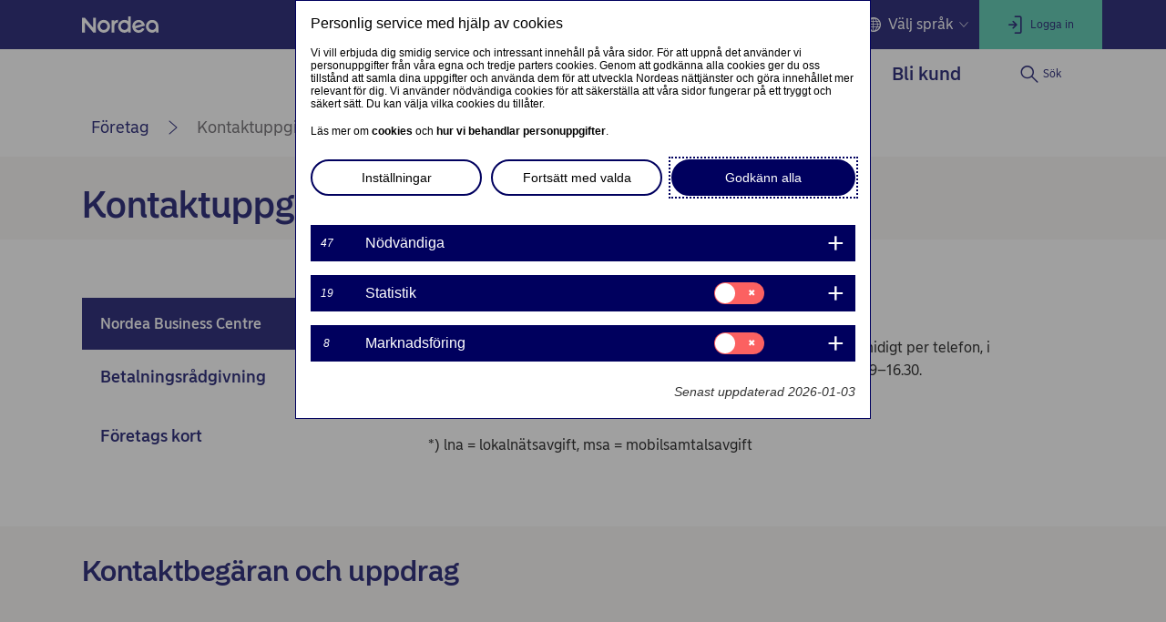

--- FILE ---
content_type: text/html; charset=utf-8
request_url: https://www.nordea.fi/sv/foretag/stod/kontaktuppgifter-foretagskunder.html
body_size: 30477
content:
<!DOCTYPE html><html class="no-js nav-scroll-down" lang="sv-FI"><head><meta charset="UTF-8"/><link rel="canonical" href="https&#x3a;&#x2f;&#x2f;www.nordea.fi&#x2f;sv&#x2f;foretag&#x2f;stod&#x2f;kontaktuppgifter-foretagskunder.html"/>     <link rel="alternate" hreflang="fi-FI" href="https&#x3a;&#x2f;&#x2f;www.nordea.fi&#x2f;yritysasiakkaat&#x2f;tuki&#x2f;yhteystiedot-yritysasiakkaat.html"/><link rel="alternate" hreflang="sv-FI" href="https&#x3a;&#x2f;&#x2f;www.nordea.fi&#x2f;sv&#x2f;foretag&#x2f;stod&#x2f;kontaktuppgifter-foretagskunder.html"/><link rel="alternate" hreflang="en-FI" href="https&#x3a;&#x2f;&#x2f;www.nordea.fi&#x2f;en&#x2f;business&#x2f;get-help&#x2f;contact-information-corporate-customers.html"/>  <meta name="viewport" content="width=device-width, initial-scale=1.0"/><title>Kontaktuppgifter - Företagskunder | Nordea </title><meta property="og:title" content="Kontaktuppgifter - Företagskunder" />
<meta property="og:type" content="article" />
<meta property="og:description" content="Kontaktuppgifter - Företagskunder. Företagstjänst 0200 2525, Betalningsrådgivning för företag 0200 67220 och Kontaktbegäran" />
<meta property="og:url" content="https&#x3a;&#x2f;&#x2f;www.nordea.fi&#x2f;sv&#x2f;foretag&#x2f;stod&#x2f;kontaktuppgifter-foretagskunder.html" />
<meta property="og:image" content="https://www.nordea.fi/static/common/img/og-fallback.jpg" />
<meta property="og:image:secure_url" content="https://www.nordea.fi/static/common/img/og-fallback.jpg" />
<meta property="og:image:width" content="1200" />
<meta property="og:image:height" content="630" />
<meta property="og:image:type" content="image/jpeg" />
<meta property="og:locale" content="sv_FI" />    <meta property="og:locale:alternate" content="fi_FI" /> <meta property="og:locale:alternate" content="sv_FI" /> <meta property="og:locale:alternate" content="en_FI" />   <meta name="description" content="Kontaktuppgifter - Företagskunder. Företagstjänst 0200 2525, Betalningsrådgivning för företag 0200 67220 och Kontaktbegäran" /><link rel="icon" type='image/svg+xml' href="/static/common/img/nordea_pulse.svg" /><link rel="icon" type='image/png' sizes='16x16' href="/static/common/img/favicon_16x16.png" /><link rel="icon" type='image/png' sizes='32x32' href="/static/common/img/favicon_32x32.png" /><link rel="icon" type='image/png' sizes='48x48' href="/static/common/img/favicon_48x48.png" /><link rel="icon" type='image/png' sizes='192x192' href="/static/common/img/favicon_192x192.png" /><link rel="icon" type='apple-touch-icon' sizes='180x180' href="/static/common/img/favicon_180x180.png" /><link href="/static/dotxx2017/assets/fonts/NordeaSansLarge-Medium.woff2?v=3.120.6" rel="preload" as="font" crossorigin/><link href="/static/dotxx2017/assets/fonts/NordeaSansLarge-Regular.woff2?v=3.120.6" rel="preload" as="font" crossorigin/><link href="/static/dotxx2017/assets/fonts/NordeaSansSmall-Medium.woff2?v=3.120.6" rel="preload" as="font" crossorigin/><link href="/static/dotxx2017/assets/fonts/NordeaSansSmall-Regular.woff2?v=3.120.6" rel="preload" as="font" crossorigin/><link href="/static/dotxx2017/assets/fonts/iconfont.woff2?v=3.120.6" rel="preload" as="font" crossorigin/><link href="/static/dotxx2017/css/main.css?v=3.120.6" rel="stylesheet" type="text/css"/>        <script nonce="8c36a6d1-c258-47fc-b88b-defaf16e1bb5" defer src="/static-client/client.js?v=3.120.6"></script>
     <script nonce="8c36a6d1-c258-47fc-b88b-defaf16e1bb5" defer src="/static-client/vendors~client.js?v=3.120.6"></script> <script nonce="8c36a6d1-c258-47fc-b88b-defaf16e1bb5">
                    window.__HYDRATION_DATA__ = [{"componentID":"tabgroup_tcm:151-503065","region":"C","view":"#tabgroup","renderProps":{},"children":[{"componentID":"tcm:151-503065","componentTemplateTitle":"Tab [C]","schema":"Tab","region":"C","view":"#tab","renderProps":{"tabtitle":"Nordea Business Centre","tabId":"Nordea-Business-Centre"},"children":[{"componentID":"tcm:151-503067","region":"C","view":"#html","renderProps":{}}]},{"componentID":"tcm:151-503014","componentTemplateTitle":"Tab [C]","schema":"Tab","region":"C","view":"#tab","renderProps":{"tabtitle":"Betalningsrådgivning","tabId":"Betalningsradgivning"},"children":[{"componentID":"tcm:151-503066","region":"C","view":"#html","renderProps":{}}]},{"componentID":"tcm:151-503015","componentTemplateTitle":"Tab [C]","schema":"Tab","region":"C","view":"#tab","renderProps":{"tabtitle":"Företags kort","tabId":"Foretags-kort"},"children":[{"componentID":"tcm:151-503038","region":"C","view":"#html","renderProps":{}}]}]},{"componentID":"aArea","view":"#aArea","pageID":"tcm:151-199424-64","sgIds":"tcm:151-22-4,tcm:151-11970-4,tcm:151-12053-4","familySelect":"199424,22,11970,12053","families":[{"id":"tcm:0-146-1","title":"700 Nordea.fi (FI)","pubpath":"/","pubpathPrefix":"","livedomainName":"www.nordea.fi","stagingdomainName":"nordeafi.ice.prod.wem.oneadr.net","domainName":["nordeafi.live.prod.wem.nordea.com","nordeafi.cblive.prod.wem.nordea.com","nordeafi.hhlive.prod.wem.nordea.com"],"siteName":"Nordea","siteType":"dotXX2017 with service navigation","siteLogo":{"Url":"/Images/146-169221/Nordea-logo (2017).svg","MimeType":"image/svg+xml","AltText":null,"FileName":"Nordea-logo (2017).svg","FileExtension":"svg","Size":1915,"Width":0,"Height":0},"siteSearchRequired":"Yes","locale":"fi-FI","timezone":"Eastern European Time","publicationAccessKey":{"accessKey":{"LastPublishedDate":"0001-01-01T00:00:00","RevisionDate":"2015-10-13T10:54:30.33Z","Schema":{"Folder":null,"RootElementName":"ExternalURL","PublicationId":null,"Publication":{"Id":"tcm:0-146-1","Title":"700 Nordea.fi (FI)","ExtensionData":null},"OwningPublication":null,"Id":"tcm:146-417-8","Title":"External URL","ExtensionData":null},"Fields":{},"MetadataFields":{},"ComponentType":1,"Multimedia":null,"Folder":null,"Categories":[],"Version":1,"EclId":null,"PublicationId":null,"Publication":{"Id":"tcm:0-146-1","Title":"700 Nordea.fi (FI)","ExtensionData":null},"OwningPublication":null,"Id":"tcm:146-89165","Title":"Access key Ohita valikko","ExtensionData":null}},"languageSelectorPosition":"1","favicon":{"Url":"/Images/146-338818/favicon.ico","MimeType":"image/x-icon","AltText":null,"FileName":"favicon.ico","FileExtension":"ico","Size":5430,"Width":0,"Height":0},"hideSiteFromSearchEngines":"No","mappedPublicationID":"58","familyName":"nordeafi","languageName":"suomi"},{"id":"tcm:0-151-1","title":"900 Nordea.fi/sv (SV)","pubpath":"/sv","pubpathPrefix":"/sv","livedomainName":"www.nordea.fi","stagingdomainName":"nordeafi.ice.prod.wem.oneadr.net","siteName":"Nordea","siteType":"dotXX2017 with service navigation","siteLogo":{"Url":"/Images/151-169221/Nordea-logo (2017).svg","MimeType":"image/svg+xml","AltText":null,"FileName":"Nordea-logo (2017).svg","FileExtension":"svg","Size":1915,"Width":0,"Height":0},"siteSearchRequired":"Yes","locale":"sv-FI","timezone":"Central European Time","publicationAccessKey":{"accessKey":{"LastPublishedDate":"0001-01-01T00:00:00","RevisionDate":"2015-10-13T11:00:44.787Z","Schema":{"Folder":null,"RootElementName":"ExternalURL","PublicationId":null,"Publication":{"Id":"tcm:0-151-1","Title":"900 Nordea.fi/sv (SV)","ExtensionData":null},"OwningPublication":null,"Id":"tcm:151-417-8","Title":"External URL","ExtensionData":null},"Fields":{},"MetadataFields":{},"ComponentType":1,"Multimedia":null,"Folder":null,"Categories":[],"Version":2,"EclId":null,"PublicationId":null,"Publication":{"Id":"tcm:0-151-1","Title":"900 Nordea.fi/sv (SV)","ExtensionData":null},"OwningPublication":null,"Id":"tcm:151-89165","Title":"Access key Skippa menyn","ExtensionData":null}},"languageSelectorPosition":"2","favicon":{"Url":"/Images/151-338818/favicon.ico","MimeType":"image/x-icon","AltText":null,"FileName":"favicon.ico","FileExtension":"ico","Size":5430,"Width":0,"Height":0},"hideSiteFromSearchEngines":"No","mappedPublicationID":"59","familyName":"nordeafi","languageName":"svenska"},{"id":"tcm:0-147-1","title":"900 Nordea.fi/en (EN)","pubpath":"/en","pubpathPrefix":"/en","livedomainName":"www.nordea.fi","stagingdomainName":"nordeafi.ice.prod.wem.oneadr.net","siteName":"Nordea","siteType":"dotXX2017 with service navigation","siteLogo":{"Url":"/Images/147-169221/Nordea-logo (2017).svg","MimeType":"image/svg+xml","AltText":null,"FileName":"Nordea-logo (2017).svg","FileExtension":"svg","Size":1915,"Width":0,"Height":0},"siteSearchRequired":"Yes","locale":"en-FI","timezone":"Central European Time","publicationAccessKey":{"accessKey":{"LastPublishedDate":"0001-01-01T00:00:00","RevisionDate":"2015-10-13T11:00:02.91Z","Schema":{"Folder":null,"RootElementName":"ExternalURL","PublicationId":null,"Publication":{"Id":"tcm:0-147-1","Title":"900 Nordea.fi/en (EN)","ExtensionData":null},"OwningPublication":null,"Id":"tcm:147-417-8","Title":"External URL","ExtensionData":null},"Fields":{},"MetadataFields":{},"ComponentType":1,"Multimedia":null,"Folder":null,"Categories":[],"Version":2,"EclId":null,"PublicationId":null,"Publication":{"Id":"tcm:0-147-1","Title":"900 Nordea.fi/en (EN)","ExtensionData":null},"OwningPublication":null,"Id":"tcm:147-89165","Title":"Access key Skip menu","ExtensionData":null}},"languageSelectorPosition":"3","favicon":{"Url":"/Images/147-338818/favicon.ico","MimeType":"image/x-icon","AltText":null,"FileName":"favicon.ico","FileExtension":"ico","Size":5430,"Width":0,"Height":0},"hideSiteFromSearchEngines":"No","mappedPublicationID":"60","familyName":"nordeafi","languageName":"English"}],"title":"Root","url":"/sv/","sgDir":"/","submenus":[{"title":"Privat","url":"/sv/","sgDir":"/privat","order":"010","submenus":[],"content":{}},{"title":"Företag","url":"/sv/foretag/","sgDir":"/foretag","order":"020","active":true,"hasMetadata":true,"submenus":[{"title":"Ditt företag","url":"/sv/foretag/ditt-foretag/","sgDir":"/ditt-foretag","order":"010","hasMetadata":true,"submenus":[{"title":"Starta ett företag","url":"/sv/foretag/ditt-foretag/starta-ett-foretag/","sgDir":"/starta-ett-foretag","order":"010","submenus":[],"content":{"Minimenu":{"pageLinks":{"menuLinks":[{"linkTarget":{"componentID":"tcm:151-236659","contentIssues":["Page Data is not published on a page (tcm:151-236659)"]},"windowTarget":"Default","presentationWithDescription":"Without Description"},{"linkTarget":{"linkUrl":"/sv/foretag/ditt-foretag/starta-ett-foretag/marknadsundersokning.html","linkTitle":"Gör marknadsundersökningar och kartlägg","isExternalLink":false,"defaultWindowTargetHtml":"_self","isBinary":false,"componentID":"tcm:151-236662"},"windowTarget":"Default","presentationWithDescription":"Without Description"},{"linkTarget":{"linkUrl":"/sv/foretag/ditt-foretag/starta-ett-foretag/affarsplan.html","linkTitle":"Affärsplan och budget","isExternalLink":false,"defaultWindowTargetHtml":"_self","isBinary":false,"componentID":"tcm:151-236665"},"windowTarget":"Default","presentationWithDescription":"Without Description"},{"linkTarget":{"linkUrl":"/sv/foretag/ditt-foretag/starta-ett-foretag/foretagets-finansiering.html","linkTitle":"Ha koll på ekonomin","isExternalLink":false,"defaultWindowTargetHtml":"_self","isBinary":false,"componentID":"tcm:151-236668"},"windowTarget":"Default","presentationWithDescription":"Without Description"},{"linkTarget":{"componentID":"tcm:151-236671","contentIssues":["Page Data is not published on a page (tcm:151-236671)"]},"windowTarget":"Default","presentationWithDescription":"Without Description"},{"linkTarget":{"linkUrl":"/sv/foretag/ditt-foretag/starta-ett-foretag/gora-verklighet-av-din-drom.html","linkTitle":"Bankärenden för nya företagare","isExternalLink":false,"defaultWindowTargetHtml":"_self","isBinary":false,"componentID":"tcm:151-283880"},"windowTarget":"Default","presentationWithDescription":"Without Description"},{"linkTarget":{"linkUrl":"/sv/foretag/ditt-foretag/starta-ett-foretag/banktjanster-for-firma.html","linkTitle":"Banktjänster för firma","linkDescription":"Med vårt företagspaket Nordea Digital kan du enkelt sköta din firmas bankärenden. Som företagskund får du tillgång till våra mångsidiga företagstjänster och sköter företagets ärenden behändigt i både nät- och mobilbanken.","isExternalLink":false,"defaultWindowTargetHtml":"_self","isBinary":false,"componentID":"tcm:151-353281"},"windowTarget":"Default","presentationWithDescription":"Without Description"}]},"toolLinks":{"menuLinks":[{"windowTarget":"Default","presentationWithDescription":"Without Description"}]}}}},{"title":"Driv ditt företag","sgDir":"/driv-ditt-foretag","order":"020","submenus":[{"title":"Hantera kassaflöden","url":"/sv/foretag/ditt-foretag/driv-ditt-foretag/hantera-kassafloden/","sgDir":"/hantera-kassafloden","order":"010","submenus":[],"content":{}}],"content":{"Minimenu":{"pageLinks":{"menuLinks":[{"linkTarget":{"linkUrl":"/sv/foretag/ditt-foretag/driv-ditt-foretag/hurdan-finansiering-behover-ditt-foretag.html","linkTitle":"Vilken typ av finansiering för ditt företag?","linkDescription":"Läs om våra tips för att hitta det rätta finansieringalternativet för dig och jämför finansieringsformer. ","isExternalLink":false,"defaultWindowTargetHtml":"_self","isBinary":false,"icon":"icon-laptop-netbank","componentID":"tcm:151-312398"},"windowTarget":"Default","presentationWithDescription":"Without Description"},{"linkTarget":{"linkUrl":"/sv/foretag/ditt-foretag/agarbyte.html","linkTitle":"Ägarbyte","linkDescription":"Planerar du generationsväxling, pensionering eller har du fått köpeanbud på ditt företag?","isExternalLink":false,"defaultWindowTargetHtml":"_self","isBinary":false,"componentID":"tcm:151-206976"},"windowTarget":"Default","presentationWithDescription":"Without Description"},{"linkTarget":{"componentID":"tcm:151-182147","contentIssues":["Page Data is not published on a page (tcm:151-182147)"]},"windowTarget":"Default","presentationWithDescription":"Without Description"}]},"toolLinks":{"menuLinks":[{"windowTarget":"Default","presentationWithDescription":"Without Description"}]}}}},{"title":"Utveckla ditt företag","sgDir":"/utveckla-ditt-foretag","order":"030","submenus":[{"title":"Expandera till nya marknader","url":"/sv/foretag/ditt-foretag/utveckla-ditt-foretag/expandera-till-nya-marknader/","sgDir":"/expandera-till-nya-marknader","order":"010","submenus":[],"content":{}}],"content":{"Minimenu":{"pageLinks":{"menuLinks":[{"linkTarget":{"linkUrl":"/sv/foretag/ditt-foretag/startup-and-growth-enheten.html","linkTitle":"Nordea Startup & Growth","isExternalLink":false,"defaultWindowTargetHtml":"_self","isBinary":false,"componentID":"tcm:151-284899"},"windowTarget":"Default","presentationWithDescription":"Without Description"},{"linkTarget":{"linkUrl":"/sv/foretag/vara-tjanster/finansiering/finansiering-fpr-tillvaxtforetag.html","linkTitle":"Finansiering för tillväxtföretag","linkDescription":"Vi har gott om olika alternativ för finansiering av tillväxt. Vi hjälper ditt företag att hitta lämpliga finansieringslösningar.","isExternalLink":false,"defaultWindowTargetHtml":"_self","isBinary":false,"componentID":"tcm:151-300635"},"windowTarget":"Default","presentationWithDescription":"Without Description"},{"linkTarget":{"linkUrl":"/sv/foretag/ditt-foretag/foretagsforvarv.html","linkTitle":"Företagsförvärv","isExternalLink":false,"defaultWindowTargetHtml":"_self","isBinary":false,"componentID":"tcm:151-451407"},"windowTarget":"Default","presentationWithDescription":"Without Description"},{"linkTarget":{"linkUrl":"/sv/foretag/ditt-foretag/pk-yritys.html","linkTitle":"Banktjänster för små företag","linkDescription":"Banktjänster för små företag","isExternalLink":false,"defaultWindowTargetHtml":"_self","isBinary":false,"componentID":"tcm:151-554587"},"windowTarget":"Default","presentationWithDescription":"Without Description"},{"linkTarget":{"linkUrl":"/sv/foretag/ditt-foretag/yksinyrittaja.html","linkTitle":"Smarta banktjänster för ensamföretagare","linkDescription":"Smarta banktjänster för ensamföretagare","isExternalLink":false,"defaultWindowTargetHtml":"_self","isBinary":false,"componentID":"tcm:151-554773"},"windowTarget":"Default","presentationWithDescription":"Without Description"}]},"toolLinks":{"menuLinks":[{"windowTarget":"Default","presentationWithDescription":"Without Description"}]}}}},{"title":"Företagets hållbarhetsarbete","url":"/sv/foretag/ditt-foretag/foretagets-hallbarhetsarbete/","sgDir":"/foretagets-hallbarhetsarbete","order":"040","submenus":[],"content":{"Minimenu":{"pageLinks":{"menuLinks":[{"linkTarget":{"linkUrl":"/sv/foretag/ditt-foretag/foretagets-hallbarhetsarbete/","linkTitle":"Företagets hållbarhetsarbete","linkDescription":"Aktivt hållbarhetsarbete kan skapa möjligheter för ditt företag att skilja sig från mängden. Vi erbjuder hållbara sparprodukter och lånelösningar som kan gynna ditt företag.","isExternalLink":false,"defaultWindowTargetHtml":"_self","isBinary":false,"componentID":"tcm:151-515056"},"windowTarget":"Default","presentationWithDescription":"With Description"},{"linkTarget":{"linkUrl":"/sv/foretag/ditt-foretag/foretagets-hallbarhetsarbete/hallbara-finansieringslosningar.html","linkTitle":"Hållbara finansieringslösningar","linkDescription":"Vi finansierar dina hållbara projekt oberoende av deras omfattning. Låt våra experter hjälpa dig att hitta det bästa finansieringsalternativet efter dina behov.","isExternalLink":false,"defaultWindowTargetHtml":"_self","isBinary":false,"componentID":"tcm:151-515096"},"windowTarget":"Default","presentationWithDescription":"With Description"},{"linkTarget":{"linkUrl":"/sv/foretag/vara-tjanster/finansiering/finansieing-av-energirenovering-for-foretag.html","linkTitle":"Finansiering av energirenovering för företag","linkDescription":"Olika projekt kräver olika finansieringsalternativ. Låt våra experter hjälpa dig att välja rätt lösning för energirenovering.","isExternalLink":false,"defaultWindowTargetHtml":"_self","isBinary":false,"componentID":"tcm:151-507290"},"windowTarget":"Default","presentationWithDescription":"With Description"}]},"toolLinks":{"menuLinks":[{"linkTarget":{"linkUrl":"/sv/foretag/ditt-foretag/vad-ar-hallbart-foretagande.html","linkTitle":"Vad är hållbart företagande?","linkDescription":"I den här guiden förklarar vi vad hållbart företagande betyder och varför det är viktigt att satsa på det. Vi presenterar också en plan med fem steg för att du ska komma igång med ditt företags hållbarhetsarbete.","isExternalLink":false,"defaultWindowTargetHtml":"_self","isBinary":false,"icon":"icon-sustainability","componentID":"tcm:151-453978"},"windowTarget":"Default","presentationWithDescription":"Without Description"},{"linkTarget":{"linkUrl":"/sv/foretag/ditt-foretag/varfor-ar-hallbarhet-viktigt.html","linkTitle":"Varför är hållbarhet viktigt för ditt företag?","linkDescription":"Det är viktigt att alla företag integrerar hållbarhet i sin affärsmodell för att minska risker och identifiera nya möjligheter. Idag är hållbarhet en av de viktigaste frågorna och många intressenter kräver att företag agerar hållbart.","isExternalLink":false,"defaultWindowTargetHtml":"_self","isBinary":false,"icon":"icon-international","componentID":"tcm:151-454016"},"windowTarget":"Default","presentationWithDescription":"Without Description"},{"linkTarget":{"linkUrl":"/sv/foretag/ditt-foretag/kom-igang-med-hallbarhetsarbetet.html","linkTitle":"Så här kommer du igång med hållbarhetsarbetet","linkDescription":"På den här sidan hittar du en plan med fem steg för att komma igång med hållbarhetsarbetet.","isExternalLink":false,"defaultWindowTargetHtml":"_self","isBinary":false,"icon":"icon-new-business","componentID":"tcm:151-454098"},"windowTarget":"Default","presentationWithDescription":"Without Description"},{"linkTarget":{"linkUrl":"/sv/foretag/ditt-foretag/foretagets-hallbarhetsarbete/foretagets-klimatomstallning.html","linkTitle":"Företagets klimatomställning","isExternalLink":false,"defaultWindowTargetHtml":"_self","isBinary":false,"icon":"icon-calc","componentID":"tcm:151-516073"},"windowTarget":"Default","presentationWithDescription":"Without Description"}]}}}}],"content":{}},{"title":"Våra tjänster","url":"/sv/foretag/vara-tjanster/","sgDir":"/vara-tjanster","order":"020","hasMetadata":true,"submenus":[{"title":"Digitala tjänster","url":"/sv/foretag/vara-tjanster/nat-mobiltjanster/","sgDir":"/nat-mobiltjanster","order":"010","submenus":[],"content":{"Minimenu":{"pageLinks":{"menuLinks":[{"linkTarget":{"linkUrl":"/sv/foretag/vara-tjanster/nat-mobiltjanster/","linkTitle":"Nät- och mobiltjänster","isExternalLink":false,"defaultWindowTargetHtml":"_self","isBinary":false,"componentID":"tcm:151-199516"},"windowTarget":"Default","presentationWithDescription":"Without Description"},{"linkTarget":{"linkUrl":"/sv/foretag/vara-tjanster/nat-mobiltjanster/nordea-business.html","linkTitle":"Nordea Business","linkDescription":"I Nordea Business sköter du ditt företags dagliga bankärenden enkelt och snabbt.","isExternalLink":false,"defaultWindowTargetHtml":"_self","isBinary":false,"componentID":"tcm:151-315121"},"windowTarget":"Default","presentationWithDescription":"With Description"},{"linkTarget":{"linkUrl":"/sv/foretag/vara-tjanster/nat-mobiltjanster/mobila-betalningar-for-foretag.html","linkTitle":"Mobila betalningar för företag","linkDescription":"Du kan använda din smarttelefon eller smartklocka för att betala kontaktlöst med iOS- och Android-enheter.","isExternalLink":false,"defaultWindowTargetHtml":"_self","isBinary":false,"componentID":"tcm:151-289106"},"windowTarget":"Default","presentationWithDescription":"With Description"}]},"toolLinks":{"menuLinks":[{"linkTarget":{"linkUrl":"/sv/foretag/vara-tjanster/nat-mobiltjanster/kodappen.html","linkTitle":"Appen Nordea ID","linkDescription":"Identifiera dig och bekräfta transaktioner i nät- och mobilbanken.","isExternalLink":false,"defaultWindowTargetHtml":"_self","isBinary":false,"icon":"icon-alt-phone","componentID":"tcm:151-191897"},"windowTarget":"Default","presentationWithDescription":"Without Description"},{"linkTarget":{"linkUrl":"/sv/foretag/stod/dagliga-bankarenden-nordea-business.html","linkTitle":"Nordea Business tips","isExternalLink":false,"defaultWindowTargetHtml":"_self","isBinary":false,"icon":"icon-new-business","componentID":"tcm:151-427372"},"windowTarget":"Default","presentationWithDescription":"Without Description"},{"linkTarget":{"linkUrl":"/sv/foretag/stod/foretagets-sakerhet.html","linkTitle":"Företagets säkerhet","linkDescription":"Aktuell information och praktiska tips för att skydda ditt företag mot olika slags bedrägerier.","isExternalLink":false,"defaultWindowTargetHtml":"_self","isBinary":false,"icon":"icon-secure","componentID":"tcm:151-552198"},"windowTarget":"Default","presentationWithDescription":"Without Description"}]}}}},{"title":"Konton och betalningar","url":"/sv/foretag/vara-tjanster/konton-betalningar/","sgDir":"/konton-betalningar","order":"020","submenus":[],"content":{"Minimenu":{"pageLinks":{"menuLinks":[{"linkTarget":{"linkUrl":"/sv/foretag/vara-tjanster/konton-betalningar/","linkTitle":"Konton och betalningar","linkDescription":"Med Nordeas omfattande tjänster kan du effektivt ta hand om dagliga konto- och betalningsrörelsetransaktioner både i Finland och utomlands. ","isExternalLink":false,"defaultWindowTargetHtml":"_self","isBinary":false,"componentID":"tcm:151-199230"},"windowTarget":"Default","presentationWithDescription":"With Description"},{"linkTarget":{"linkUrl":"/sv/foretag/vara-tjanster/foretagskort/","linkTitle":"Företagskort","linkDescription":"Spara tid, pengar och nerver med ett enhetligt kortsystem.","isExternalLink":false,"defaultWindowTargetHtml":"_self","isBinary":false,"componentID":"tcm:151-202165"},"windowTarget":"Default","presentationWithDescription":"With Description"},{"linkTarget":{"linkUrl":"/sv/foretag/vara-tjanster/konton-betalningar/nordeas-foretagspaket.html","linkTitle":"Nordeas företagspaket","linkDescription":"Nordea Digital – grundläggande banktjänster i ett paket för företagskunder","isExternalLink":false,"defaultWindowTargetHtml":"_self","isBinary":false,"icon":"icon-travel-credit","componentID":"tcm:151-297175"},"windowTarget":"Default","presentationWithDescription":"With Description"}]},"toolLinks":{"menuLinks":[{"linkTarget":{"linkUrl":"/sv/foretag/prislista-for-foretag.html","linkTitle":"Prislista för företag och organisationer","isExternalLink":false,"defaultWindowTargetHtml":"_self","isBinary":false,"icon":"icon-price-info","componentID":"tcm:151-501096"},"windowTarget":"Default","presentationWithDescription":"Without Description"},{"linkTarget":{"linkUrl":"/sv/foretag/vara-tjanster/nat-mobiltjanster/fullmakt.html","linkTitle":"Fullmakt - Betalningsrörelsetjänster","linkDescription":"Med fullmakten kan bokförings- och disponentbyråer öppna och ändra betalningstjänster för de Nordeakunder vars betalningsmaterial de förmedlar till banken.","isExternalLink":false,"defaultWindowTargetHtml":"_self","isBinary":false,"icon":"icon-agreement","componentID":"tcm:151-191921"},"windowTarget":"Default","presentationWithDescription":"Without Description"},{"linkTarget":{"linkUrl":"/sv/foretag/vara-tjanster/konton-betalningar/tilivarojen-panttaus.html","linkTitle":"Pantsättning av kontomedel","linkDescription":"Använda detta formulär då ditt företag behöver pantsätta kontomedel för följande ändamål: hyresgaranti, säkerhet under arbetstid, säkerhet under garantitid, trafiktillstånd av Traficom eller garanti av Konkurrens- och konsumentverket. ","isExternalLink":false,"defaultWindowTargetHtml":"_self","isBinary":false,"icon":"icon-agreement","componentID":"tcm:151-439806"},"windowTarget":"Default","presentationWithDescription":"Without Description"},{"linkTarget":{"linkUrl":"/sv/foretag/vara-tjanster/konton-betalningar/rakna-ut-referensnummer.html","linkTitle":"Referenskalkylator ","linkDescription":"Kalkylatorn räknar ut fakturornas referensnummer. Du kan använda t.ex. kund- eller fakturanumret som stomme för referensen.  ","isExternalLink":false,"defaultWindowTargetHtml":"_self","isBinary":false,"icon":"icon-calc","componentID":"tcm:151-197387"},"windowTarget":"Default","presentationWithDescription":"Without Description"}]}}}},{"title":"Finansiering","url":"/sv/foretag/vara-tjanster/finansiering/","sgDir":"/finansiering","order":"040","submenus":[{"title":"Financial risk","url":"/sv/foretag/vara-tjanster/finansiering/financial-risk/","sgDir":"/financial-risk","submenus":[],"content":{}},{"title":"Interest rate hedging","url":"/sv/foretag/vara-tjanster/finansiering/interest-rate-hedging/","sgDir":"/interest-rate-hedging","submenus":[],"content":{}}],"content":{"Minimenu":{"pageLinks":{"menuLinks":[{"linkTarget":{"linkUrl":"/sv/foretag/vara-tjanster/finansiering/","linkTitle":"Företagsfinansiering","linkDescription":"Bekanta dig med våra mångsidiga finansieringsalternativ. Med hjälp av Nordea finansierar du investeringar och utvidgning av din affärsverksamhet. ","isExternalLink":false,"defaultWindowTargetHtml":"_self","isBinary":false,"componentID":"tcm:151-205314"},"windowTarget":"Default","presentationWithDescription":"With Description"},{"linkTarget":{"linkUrl":"/sv/foretag/vara-tjanster/finansiering/anvisningar-och-guider.html","linkTitle":"Anvisningar och guider till finansiering för företag","linkDescription":"Med hjälp av guiderna kommer du igång då du funderar på företagets finansiering. Du hittar även praktiska verktyg för att planera finansieringen.","isExternalLink":false,"defaultWindowTargetHtml":"_self","isBinary":false,"componentID":"tcm:151-413677"},"windowTarget":"Default","presentationWithDescription":"With Description"}]},"toolLinks":{"menuLinks":[{"linkTarget":{"linkUrl":"/sv/foretag/ditt-foretag/driv-ditt-foretag/ansoka-om-lon-for-foretag.html","linkTitle":"Ansöka om lån för företag","linkDescription":"När vi fattar lånebeslut fäster vi uppmärksamhet vid bland annat affärsidén, finansieringssyftet och det ekonomiska läget.","isExternalLink":false,"defaultWindowTargetHtml":"_self","isBinary":false,"icon":"icon-wallet","componentID":"tcm:151-312547"},"windowTarget":"Default","presentationWithDescription":"Without Description"},{"linkTarget":{"linkUrl":"/sv/foretag/lyhennysvapaa-yrityslainaan.html","linkTitle":"Ansök om amorteringsfrihet från företagslån ","linkDescription":"Ansök om amorteringsfrihet från företagslån eller ändring av låneamorteringen","isExternalLink":false,"defaultWindowTargetHtml":"_self","isBinary":false,"icon":"icon-cash","componentID":"tcm:151-356459"},"windowTarget":"Default","presentationWithDescription":"Without Description"},{"linkTarget":{"linkUrl":"/sv/foretag/vara-tjanster/finansiering/tilinpaatosaineiston-tilaus.html","linkTitle":"Beställning av bokslutsmaterial ","linkDescription":"Beställ alla intyg som behövs för företagets bokslut.","isExternalLink":false,"defaultWindowTargetHtml":"_self","isBinary":false,"icon":"icon-calendar","componentID":"tcm:151-198585"},"windowTarget":"Default","presentationWithDescription":"Without Description"},{"linkTarget":{"linkUrl":"/sv/foretag/vara-tjanster/branschlosningar/offertbegaran-bostadsbolagskontor.html","linkTitle":"Låneoffert till ett bostadsbolag","linkDescription":"Offertbegäran till Nordeas Bostadsbolagskontor","isExternalLink":false,"defaultWindowTargetHtml":"_self","isBinary":false,"icon":"icon-apartment","componentID":"tcm:151-209739"},"windowTarget":"Default","presentationWithDescription":"Without Description"}]}}}},{"title":"Placeringar","url":"/sv/foretag/vara-tjanster/placeringar/","sgDir":"/placeringar","order":"050","submenus":[{"title":"Fonder","url":"/sv/foretag/vara-tjanster/placeringar/fonder/","sgDir":"/fonder","order":"010","submenus":[],"content":{}},{"title":"Placeringskonton","url":"/sv/foretag/vara-tjanster/placeringar/placeringskonton/","sgDir":"/placeringskonton","order":"020","submenus":[],"content":{}},{"title":"Bonds","url":"/sv/foretag/vara-tjanster/placeringar/bonds/","sgDir":"/bonds","submenus":[],"content":{}},{"title":"Corporate Investments and Advisory","url":"/sv/foretag/vara-tjanster/placeringar/corporate-investment-and-advisory/","sgDir":"/corporate-investment-and-advisory","submenus":[],"content":{}}],"content":{"Minimenu":{"pageLinks":{"menuLinks":[{"linkTarget":{"linkUrl":"/sv/foretag/vara-tjanster/placeringar/placera-for-foretag.html","linkTitle":"Placera för företag","isExternalLink":false,"defaultWindowTargetHtml":"_self","isBinary":false,"componentID":"tcm:151-467879"},"windowTarget":"Default","presentationWithDescription":"Without Description"},{"linkTarget":{"linkUrl":"/sv/foretag/vara-tjanster/placeringar/placeringskonton/","linkTitle":"Placeringskonton","linkDescription":"Ett utbud av placeringskonton för ditt företags behov.","isExternalLink":false,"defaultWindowTargetHtml":"_self","isBinary":false,"componentID":"tcm:151-212992"},"windowTarget":"Default","presentationWithDescription":"Without Description"},{"linkTarget":{"componentID":"tcm:151-231226","contentIssues":["Page Data is not published on a page (tcm:151-231226)"]},"windowTarget":"Default","presentationWithDescription":"Without Description"},{"linkTarget":{"linkUrl":"/sv/privat/vara-tjanster/besparingar-placeringar/placering/ovriga-priser-for-handel-och-forvaringstjanster.html","linkTitle":"Priser","linkDescription":"Övriga priser för handel och förvaringstjänster. Ingen minsta avgift debiteras för affärer (före förfall) som stänger aktieoptionerna. ","isExternalLink":false,"defaultWindowTargetHtml":"_self","isBinary":false,"componentID":"tcm:151-210849"},"windowTarget":"Default","presentationWithDescription":"Without Description"}]},"toolLinks":{"menuLinks":[{"linkTarget":{"linkUrl":"/sv/privat/vara-tjanster/besparingar-placeringar/placering/kalkylator-engangsplacering.html","linkTitle":"Kalkylator för engångsplacering","linkDescription":"Kalkylator för engångsplacering. Hur mycket har jag sparat fram till utgången av placeringstiden?","isExternalLink":false,"defaultWindowTargetHtml":"_self","isBinary":false,"icon":"icon-budget-calc","componentID":"tcm:151-207583"},"windowTarget":"Default","presentationWithDescription":"Without Description"},{"linkTarget":{"linkUrl":"/sv/privat/vara-tjanster/besparingar-placeringar/placering/kalkylator-regelbundet-sparande.html","linkTitle":"Sparkalkylator","linkDescription":"Kalkylator för regelbundet sparande. Eventuella kostnader och skatter har inte beaktats i kalkylen.","isExternalLink":false,"defaultWindowTargetHtml":"_self","isBinary":false,"icon":"icon-calc","componentID":"tcm:151-207582"},"windowTarget":"Default","presentationWithDescription":"Without Description"}]}}}},{"title":"Utrikeshandel","url":"/sv/foretag/vara-tjanster/utrikeshandel/","sgDir":"/utrikeshandel","order":"060","submenus":[{"title":"Currency Hedging","url":"/sv/foretag/vara-tjanster/utrikeshandel/currency-hedging/","sgDir":"/currency-hedging","submenus":[],"content":{}},{"title":"FX hedging","url":"/sv/foretag/vara-tjanster/utrikeshandel/fx-hedging/","sgDir":"/fx-hedging","submenus":[],"content":{}}],"content":{"Minimenu":{"pageLinks":{"menuLinks":[{"linkTarget":{"linkUrl":"/sv/foretag/vara-tjanster/utrikeshandel/remburs.html","linkTitle":"Remburs","linkDescription":"Remburs, på engelska Letter of Credit, är ett betalningssätt där köparens bank förbinder sig till betalning. ","isExternalLink":false,"defaultWindowTargetHtml":"_self","isBinary":false,"componentID":"tcm:151-463362"},"windowTarget":"Default","presentationWithDescription":"Without Description"},{"linkTarget":{"linkUrl":"/sv/foretag/vara-tjanster/utrikeshandel/utlandskt-inkasso.html","linkTitle":"Utländskt inkasso","linkDescription":"Utländskt inkasso","isExternalLink":false,"defaultWindowTargetHtml":"_self","isBinary":false,"componentID":"tcm:151-464070"},"windowTarget":"Default","presentationWithDescription":"Without Description"},{"linkTarget":{"linkUrl":"/sv/foretag/vara-tjanster/utrikeshandel/autofx-suite.html","linkTitle":"AutoFX Suite","linkDescription":"AutoFX Suite","isExternalLink":false,"defaultWindowTargetHtml":"_self","isBinary":false,"componentID":"tcm:151-395592"},"windowTarget":"Default","presentationWithDescription":"Without Description"},{"linkTarget":{"linkUrl":"/sv/foretag/vara-tjanster/utrikeshandel/auto-fx-hedging.html","linkTitle":"AutoFX Hedging","linkDescription":"AutoFX Hedging","isExternalLink":false,"defaultWindowTargetHtml":"_self","isBinary":false,"componentID":"tcm:151-406938"},"windowTarget":"Default","presentationWithDescription":"Without Description"},{"linkTarget":{"linkUrl":"/sv/foretag/vara-tjanster/utrikeshandel/fast-valutakurs.html","linkTitle":"Flexibelt valutaskydd","linkDescription":"Förändringar i valutakursen kan slå direkt mot ditt resultat. Dessutom försvårar förändringarna även budgeteringen och planeringen.  Nu finns det nya lättare sätt att hantera dessa risker. ","isExternalLink":false,"defaultWindowTargetHtml":"_self","isBinary":false,"componentID":"tcm:151-317976"},"windowTarget":"Default","presentationWithDescription":"Without Description"},{"linkTarget":{"linkUrl":"/sv/foretag/vara-tjanster/utrikeshandel/vaxla-hemma.html","linkTitle":"Växla hemma","linkDescription":"Välj rätt valuta och få fart på din affärsverksamhet utomlands.","isExternalLink":false,"defaultWindowTargetHtml":"_self","isBinary":false,"componentID":"tcm:151-223591"},"windowTarget":"Default","presentationWithDescription":"Without Description"},{"linkTarget":{"linkUrl":"/sv/foretag/vara-tjanster/utrikeshandel/valutasakring.html","linkTitle":"Valutasäkring","linkDescription":"Företagets valutarisk kan minskas med hjälp av olika säkringslösningar.","isExternalLink":false,"defaultWindowTargetHtml":"_self","isBinary":false,"componentID":"tcm:151-223564"},"windowTarget":"Default","presentationWithDescription":"Without Description"},{"linkTarget":{"linkUrl":"/sv/foretag/vara-tjanster/finansiering/bankgarantier.html","linkTitle":"Bankgarantier","linkDescription":"Lösningar för att trygga dig och hantera dina risker.","isExternalLink":false,"defaultWindowTargetHtml":"_self","isBinary":false,"componentID":"tcm:151-206814"},"windowTarget":"Default","presentationWithDescription":"Without Description"}]},"toolLinks":{"menuLinks":[{"linkTarget":{"linkUrl":"/sv/foretag/vara-tjanster/utrikeshandel/valutakurser.html","linkTitle":"Valutakurser","linkDescription":"Nordea noterar valutakurser minst 3 gånger per dag under nationella bankdagar.","isExternalLink":false,"defaultWindowTargetHtml":"_self","isBinary":false,"icon":"icon-investment","componentID":"tcm:151-210331"},"windowTarget":"Default","presentationWithDescription":"Without Description"},{"linkTarget":{"linkUrl":"/sv/foretag/vara-tjanster/utrikeshandel/e-markets.html","linkTitle":"e-Markets","linkDescription":"Utför enkelt dina valutatransaktioner.","isExternalLink":false,"defaultWindowTargetHtml":"_self","isBinary":false,"icon":"icon-wallet","componentID":"tcm:151-223573"},"windowTarget":"Default","presentationWithDescription":"Without Description"},{"linkTarget":{"linkUrl":"/sv/foretag/vara-tjanster/utrikeshandel/trade-finance-global.html","linkTitle":"Trade Finance Global","linkDescription":"Trade Finance Global","isExternalLink":false,"defaultWindowTargetHtml":"_self","isBinary":false,"icon":"icon-travel-credit","componentID":"tcm:151-207461"},"windowTarget":"Default","presentationWithDescription":"Without Description"},{"linkTarget":{"componentID":"tcm:151-173084","contentIssues":["Page Data is not published on a page (tcm:151-173084)"]},"windowTarget":"Default","presentationWithDescription":"Without Description"}]}}}},{"title":"Försäkringar","url":"/sv/foretag/vara-tjanster/forsakringar/","sgDir":"/forsakringar","order":"070","submenus":[],"content":{"Minimenu":{"pageLinks":{"menuLinks":[{"linkTarget":{"linkUrl":"/sv/foretag/vara-tjanster/forsakringar/personforsakringen-for-foretagare.html","linkTitle":"Personförsäkringen Nordea MyLife för företagare","linkDescription":"Tack vare personförsäkringen kan företagets verksamhet fortsätta trots att något tråkigt skulle hända.  ","isExternalLink":false,"defaultWindowTargetHtml":"_self","isBinary":false,"componentID":"tcm:151-221169"},"windowTarget":"Default","presentationWithDescription":"With Description"},{"linkTarget":{"linkUrl":"/sv/foretag/vara-tjanster/forsakringar/skadeforsakring.html","linkTitle":"Skadeförsäkring ","linkDescription":"Mångsidigt och omfattande försäkringsskydd för ditt företag. If är Nordeas samarbetspartner för skadeförsäkringar.","isExternalLink":false,"defaultWindowTargetHtml":"_self","isBinary":false,"componentID":"tcm:151-203302"},"windowTarget":"Default","presentationWithDescription":"With Description"},{"linkTarget":{"linkUrl":"/sv/foretag/vara-tjanster/forsakringar/fopl-forsakring.html","linkTitle":"FöPL-försäkring för företagaren","linkDescription":"FöPL-försäkringen, dvs. företagarens pensionsförsäkring är en del av företagarens socialskydd.","isExternalLink":false,"defaultWindowTargetHtml":"_self","isBinary":false,"componentID":"tcm:151-203253"},"windowTarget":"Default","presentationWithDescription":"With Description"},{"linkTarget":{"linkUrl":"/sv/foretag/vara-tjanster/forsakringar/arpl-forsakring.html","linkTitle":"ArPL-försäkring för arbetsgivare","linkDescription":"Med ArPL-försäkringen säkrar du dina arbetstagares pensionsskydd.","isExternalLink":false,"defaultWindowTargetHtml":"_self","isBinary":false,"componentID":"tcm:151-404157"},"windowTarget":"Default","presentationWithDescription":"With Description"},{"linkTarget":{"linkUrl":"/sv/foretag/vara-tjanster/forsakringar/foretagets-pensionsforsakring.html","linkTitle":"Företagets pensionsförsäkring","linkDescription":"Här ser du information om hur du hanterar företagets pensionsförsäkringar och hittar nödvändiga blanketter.","isExternalLink":false,"defaultWindowTargetHtml":"_self","isBinary":false,"componentID":"tcm:151-203316"},"windowTarget":"Default","presentationWithDescription":"With Description"}]},"toolLinks":{"menuLinks":[{"windowTarget":"Default","presentationWithDescription":"Without Description"}]}}}},{"title":"Branschlösningar","url":"/sv/foretag/vara-tjanster/branschlosningar/","sgDir":"/branschlosningar","order":"080","submenus":[],"content":{"Minimenu":{"pageLinks":{"menuLinks":[{"linkTarget":{"linkUrl":"/sv/foretag/vara-tjanster/branschlosningar/bostadsbolag-och-disponenter.html","linkTitle":"Bostadsbolag och disponenter","linkDescription":"Bostadsbolag och disponenter","isExternalLink":false,"defaultWindowTargetHtml":"_self","isBinary":false,"componentID":"tcm:151-207033"},"windowTarget":"Default","presentationWithDescription":"Without Description"},{"linkTarget":{"linkUrl":"/sv/foretag/vara-tjanster/branschlosningar/lantbruksforetag.html","linkTitle":"Lantbruksföretag","isExternalLink":false,"defaultWindowTargetHtml":"_self","isBinary":false,"componentID":"tcm:151-207169"},"windowTarget":"Default","presentationWithDescription":"Without Description"},{"linkTarget":{"linkUrl":"/sv/foretag/ditt-foretag/startup-and-growth-enheten.html","linkTitle":"Nordea Startup & Growth","isExternalLink":false,"defaultWindowTargetHtml":"_self","isBinary":false,"componentID":"tcm:151-284899"},"windowTarget":"Default","presentationWithDescription":"Without Description"},{"linkTarget":{"linkUrl":"/sv/foretag/vara-tjanster/branschlosningar/registrerade-foreningar-och-lokalt-verksamma-stiftelser.html","linkTitle":"Föreningar, stiftelser, andelslag och intressegemenskaper","linkDescription":"Föreningar, stiftelser, andelslag och intressegemenskaper","isExternalLink":false,"defaultWindowTargetHtml":"_self","isBinary":false,"componentID":"tcm:151-319367"},"windowTarget":"Default","presentationWithDescription":"Without Description"},{"linkTarget":{"linkUrl":"/sv/foretag/vara-tjanster/branschlosningar/organisationer-stiftelser-och-foreningar.html","linkTitle":"Organisationer, stiftelser och föreningar","linkDescription":"Organisationer, stiftelser och föreningar","isExternalLink":false,"defaultWindowTargetHtml":"_self","isBinary":false,"componentID":"tcm:151-207168"},"windowTarget":"Default","presentationWithDescription":"Without Description"},{"linkTarget":{"linkUrl":"/sv/foretag/vara-tjanster/branschlosningar/international-subsidiary-banking-internationella-kunder.html","linkTitle":"International Subsidiary Banking","linkDescription":"International Subsidiary Banking -  internationella företagskunder","isExternalLink":false,"defaultWindowTargetHtml":"_self","isBinary":false,"componentID":"tcm:151-374227"},"windowTarget":"Default","presentationWithDescription":"Without Description"},{"linkTarget":{"linkUrl":"/sv/foretag/vara-tjanster/branschlosningar/kommuner.html","linkTitle":"Kommuner","linkDescription":"Kommuner","isExternalLink":false,"defaultWindowTargetHtml":"_self","isBinary":false,"componentID":"tcm:151-207171"},"windowTarget":"Default","presentationWithDescription":"Without Description"}]},"toolLinks":{"menuLinks":[{"windowTarget":"Default","presentationWithDescription":"Without Description"}]}}}},{"title":"Företagskort","url":"/sv/foretag/vara-tjanster/foretagskort/","sgDir":"/foretagskort","submenus":[],"content":{"Minimenu":{"pageLinks":{"menuLinks":[{"linkTarget":{"linkUrl":"/sv/foretag/vara-tjanster/foretagskort/first-card.html","linkTitle":"First Card","linkDescription":"First Card är en effektiv helhetslösning för företag och offentlig förvaltning för hanteringen av rese- och representationskostnader samt mindre inköp.","isExternalLink":false,"defaultWindowTargetHtml":"_self","isBinary":false,"componentID":"tcm:151-201728"},"windowTarget":"Default","presentationWithDescription":"Without Description"},{"linkTarget":{"linkUrl":"/sv/foretag/vara-tjanster/foretagskort/business-visa-debit.html","linkTitle":"Business Visa Debit","linkDescription":"Med Business Visa Debit-kortet kommer du åt ditt företags bankkonto överallt i världen.","isExternalLink":false,"defaultWindowTargetHtml":"_self","isBinary":false,"componentID":"tcm:151-201723"},"windowTarget":"Default","presentationWithDescription":"Without Description"},{"linkTarget":{"linkUrl":"/sv/foretag/vara-tjanster/foretagskort/nordea-business-mastercard.html","linkTitle":"Nordea Business Mastercard","linkDescription":"Nordea Business Mastercard är godkända betalningsmedel i över 200 länder och 36 miljoner försäljningsställen.","isExternalLink":false,"defaultWindowTargetHtml":"_self","isBinary":false,"componentID":"tcm:151-201724"},"windowTarget":"Default","presentationWithDescription":"Without Description"},{"linkTarget":{"linkUrl":"/sv/foretag/vara-tjanster/foretagskort/nordea-insattningskort-for-foretag.html","linkTitle":"Nordea Insättningskort för företag ","linkDescription":"Med ett Nordea Insättningskort kan personalen i ditt företag lätt sätta in kontanter på företagets konto.","isExternalLink":false,"defaultWindowTargetHtml":"_self","isBinary":false,"componentID":"tcm:151-201727"},"windowTarget":"Default","presentationWithDescription":"Without Description"},{"linkTarget":{"linkUrl":"/sv/foretag/vara-tjanster/foretagskort/apple-pay-for-foretag.html","linkTitle":"Apple Pay för företagskunder","linkDescription":"Kortbetalningar på iOS-enheter – snabbt och enkelt sätt att betala på miljontals ställen – i butiker, på nätet och i appar.","isExternalLink":false,"defaultWindowTargetHtml":"_self","isBinary":false,"componentID":"tcm:151-266397"},"windowTarget":"Default","presentationWithDescription":"Without Description"},{"linkTarget":{"linkUrl":"/sv/foretag/vara-tjanster/nat-mobiltjanster/googlepay-for-foretagskunder.html","linkTitle":"Google Pay för företagskunder","linkDescription":"Kortbetalningar på Android-enheter – snabbt och enkelt sätt att betala på miljontals ställen – i butiker, på nätet och i appar.","isExternalLink":false,"defaultWindowTargetHtml":"_self","isBinary":false,"componentID":"tcm:151-279988"},"windowTarget":"Default","presentationWithDescription":"Without Description"}]},"toolLinks":{"menuLinks":[{"windowTarget":"Default","presentationWithDescription":"Without Description"}]}}}}],"content":{}},{"title":"Kundtjänst","url":"/sv/foretag/stod/","sgDir":"/stod","order":"030","hasMetadata":true,"submenus":[],"content":{"linkTarget":{"linkTarget":{"linkUrl":"/sv/foretag/stod/nordea-business-centre.html","linkTitle":"Nordea Business Centre","linkDescription":"Hos Nordea Business Centre får du information och råd om bankärenden per telefon eller via nätbankens kundpost.","isExternalLink":false,"defaultWindowTargetHtml":"_self","isBinary":false,"componentID":"tcm:151-199299"},"windowTarget":"Default","presentationWithDescription":"Without Description"}}},{"title":"Bli kund","url":"/sv/foretag/bli-kund/","sgDir":"/bli-kund","order":"040","hasMetadata":true,"submenus":[],"content":{"linkTarget":{"linkTarget":{"linkUrl":"/sv/foretag/bli-kund/","linkTitle":"Bli företagskund","isExternalLink":false,"defaultWindowTargetHtml":"_self","isBinary":false,"componentID":"tcm:151-193699"},"windowTarget":"Default","presentationWithDescription":"Without Description"}}},{"title":"Markets - add pages here until we got our structure","url":"/sv/foretag/temp-nordea-markets/","sgDir":"/temp-nordea-markets","submenus":[],"content":{}},{"title":"Vanliga frågor","url":"/sv/foretag/vanliga-fragor/","sgDir":"/vanliga-fragor","hasMetadata":true,"submenus":[],"content":{"linkTarget":{"linkTarget":{"linkUrl":"/sv/foretag/vanliga-fragor/","linkTitle":"Här hittar du hjälp för företagskunder. ","isExternalLink":false,"defaultWindowTargetHtml":"_self","isBinary":false,"componentID":"tcm:151-220745"},"windowTarget":"Default","presentationWithDescription":"Without Description"}}}],"content":{"Footer":{"currentSiteName":"Nordea Finland","countrySelector":[{"linkTarget":{"linkUrl":"https://www.nordea.dk/","linkTitle":"Nordea Danmark","isExternalLink":true,"defaultWindowTargetHtml":"_blank","isBinary":false,"componentID":"tcm:151-220576"},"windowTarget":"Default","presentationWithDescription":"Without Description"},{"linkTarget":{"linkUrl":"https://www.nordea.no/","linkTitle":"Nordea Norge","isExternalLink":true,"defaultWindowTargetHtml":"_blank","isBinary":false,"componentID":"tcm:151-220579"},"windowTarget":"Default","presentationWithDescription":"Without Description"},{"linkTarget":{"linkUrl":"https://www.nordea.se/","linkTitle":"Nordea Sverige","isExternalLink":true,"defaultWindowTargetHtml":"_blank","isBinary":false,"componentID":"tcm:151-220578"},"windowTarget":"Default","presentationWithDescription":"Without Description"},{"linkTarget":{"linkUrl":"https://www.nordea.com/sv/","linkTitle":"Nordea.com","isExternalLink":true,"defaultWindowTargetHtml":"_blank","isBinary":false,"componentID":"tcm:151-250882"},"windowTarget":"Default","presentationWithDescription":"Without Description"}],"column1Header":"Stöd","column1Links":[{"linkTarget":{"linkUrl":"/sv/foretag/stod/kontaktuppgifter-foretagskunder.html","linkTitle":"Kontaktuppgifter","linkDescription":"Kontaktuppgifter - Företagskunder","isExternalLink":false,"defaultWindowTargetHtml":"_self","isBinary":false,"componentID":"tcm:151-199361"},"windowTarget":"Default","presentationWithDescription":"Without Description"},{"linkTarget":{"linkUrl":"/sv/privat/stod/ge-respons.html","linkTitle":"Ge respons eller gör ett klagomål","linkDescription":"Det är viktigt för oss att våra kunder är nöjda. Vi är intresserade av kundernas serviceerfarenheter i Nordea.","isExternalLink":false,"defaultWindowTargetHtml":"_self","isBinary":false,"componentID":"tcm:151-219797"},"windowTarget":"Default","presentationWithDescription":"Without Description"},{"linkTarget":{"componentID":"tcm:151-199063","contentIssues":["Page Data is not published on a page (tcm:151-199063)"]},"windowTarget":"Default","presentationWithDescription":"Without Description"},{"linkTarget":{"componentID":"tcm:151-218940","contentIssues":["Page Data is not published (tcm:151-218940)"]},"windowTarget":"Default","presentationWithDescription":"Without Description"},{"linkTarget":{"linkUrl":"/sv/privat/stod/kundundersokningar.html","linkTitle":"Information om våra kundundersökningar","linkDescription":"Vi vill ständigt utvecklas så att Nordea blir en bättre bank och då behöver vi veta hur våra kunder uppfattar våra tjänster.","isExternalLink":false,"defaultWindowTargetHtml":"_self","isBinary":false,"componentID":"tcm:151-215556"},"windowTarget":"Default","presentationWithDescription":"Without Description"}],"column2Header":"Våra tjänster","column2Links":[{"linkTarget":{"linkUrl":"/sv/foretag/vara-tjanster/nat-mobiltjanster/","linkTitle":"Nät- och mobiltjänster","isExternalLink":false,"defaultWindowTargetHtml":"_self","isBinary":false,"componentID":"tcm:151-199516"},"windowTarget":"Default","presentationWithDescription":"Without Description"},{"linkTarget":{"linkUrl":"/sv/foretag/vara-tjanster/foretagskort/","linkTitle":"Företagskort","linkDescription":"Spara tid, pengar och nerver med ett enhetligt kortsystem.","isExternalLink":false,"defaultWindowTargetHtml":"_self","isBinary":false,"componentID":"tcm:151-202165"},"windowTarget":"Default","presentationWithDescription":"Without Description"},{"linkTarget":{"linkUrl":"/sv/foretag/vara-tjanster/konton-betalningar/","linkTitle":"Konton och betalningar","linkDescription":"Med Nordeas omfattande tjänster kan du effektivt ta hand om dagliga konto- och betalningsrörelsetransaktioner både i Finland och utomlands. ","isExternalLink":false,"defaultWindowTargetHtml":"_self","isBinary":false,"componentID":"tcm:151-199230"},"windowTarget":"Default","presentationWithDescription":"Without Description"},{"linkTarget":{"linkUrl":"/sv/foretag/vara-tjanster/finansiering/","linkTitle":"Företagsfinansiering","linkDescription":"Bekanta dig med våra mångsidiga finansieringsalternativ. Med hjälp av Nordea finansierar du investeringar och utvidgning av din affärsverksamhet. ","isExternalLink":false,"defaultWindowTargetHtml":"_self","isBinary":false,"componentID":"tcm:151-205314"},"windowTarget":"Default","presentationWithDescription":"Without Description"},{"linkTarget":{"linkUrl":"/sv/foretag/vara-tjanster/placeringar/placeringskonton/","linkTitle":"Placeringskonton","linkDescription":"Ett utbud av placeringskonton för ditt företags behov.","isExternalLink":false,"defaultWindowTargetHtml":"_self","isBinary":false,"componentID":"tcm:151-212992"},"windowTarget":"Default","presentationWithDescription":"Without Description"},{"linkTarget":{"linkUrl":"/sv/foretag/vara-tjanster/utrikeshandel/","linkTitle":"Utrikeshandel","linkDescription":"Utrikeshandel","isExternalLink":false,"defaultWindowTargetHtml":"_self","isBinary":false,"componentID":"tcm:151-209629"},"windowTarget":"Default","presentationWithDescription":"Without Description"},{"linkTarget":{"linkUrl":"/sv/foretag/vara-tjanster/branschlosningar/","linkTitle":"Branschlösningar","linkDescription":"Nordeas starka kompetens inom företagsfältet garanterar förståelse för olika servicebehov.","isExternalLink":false,"defaultWindowTargetHtml":"_self","isBinary":false,"componentID":"tcm:151-208604"},"windowTarget":"Default","presentationWithDescription":"Without Description"}],"column3Header":"Om Nordea","column3Links":[{"linkTarget":{"linkUrl":"https://www.nordea.com/sv/om-nordea/vilka-vi-ar/","linkTitle":"Vilka vi är","isExternalLink":true,"defaultWindowTargetHtml":"_blank","isBinary":false,"componentID":"tcm:151-247030"},"windowTarget":"Default","presentationWithDescription":"Without Description"},{"linkTarget":{"linkUrl":"https://www.nordea.com/sv/investor-relations/nordea-i-siffror/","linkTitle":"Nordea i siffror","isExternalLink":true,"defaultWindowTargetHtml":"_blank","isBinary":false,"componentID":"tcm:151-247038"},"windowTarget":"Default","presentationWithDescription":"Without Description"},{"linkTarget":{"linkUrl":"https://www.nordea.com/fi/media/uutiset-ja-lehdistotiedotteet/?fQ=&fTopic=&fPerson=&fLang=swedish","linkTitle":"Nyheter & pressmeddelanden","isExternalLink":true,"defaultWindowTargetHtml":"_blank","isBinary":false,"componentID":"tcm:151-222691"},"windowTarget":"Default","presentationWithDescription":"Without Description"},{"linkTarget":{"linkUrl":"https://www.nordea.com/sv/karriar/","linkTitle":"Karriär i Nordea","isExternalLink":true,"defaultWindowTargetHtml":"_blank","isBinary":false,"componentID":"tcm:151-223394"},"windowTarget":"Default","presentationWithDescription":"Without Description"},{"linkTarget":{"linkUrl":"https://www.nordea.com/sv/hallbarhet/hallbarhet-i-nordea/","linkTitle":"Hållbarhet i Nordea","isExternalLink":true,"defaultWindowTargetHtml":"_blank","isBinary":false,"componentID":"tcm:151-247039"},"windowTarget":"Default","presentationWithDescription":"Without Description"},{"linkTarget":{"linkUrl":"https://www.nordea.com/sv/vara-tjanster/","linkTitle":"Stora företag och institutioner","isExternalLink":true,"defaultWindowTargetHtml":"_blank","isBinary":false,"componentID":"tcm:151-224217"},"windowTarget":"Default","presentationWithDescription":"Without Description"},{"linkTarget":{"linkUrl":"/sv/privat/information-om-nordea-bank-abp.html","linkTitle":"Information om Nordea Bank Abp","linkDescription":"Information om Nordea Bank Abp","isExternalLink":false,"defaultWindowTargetHtml":"_self","isBinary":false,"componentID":"tcm:151-216340"},"windowTarget":"Default","presentationWithDescription":"Without Description"}],"column4Header":"Bli kund","column4Links":[{"linkTarget":{"linkUrl":"/sv/foretag/bli-kund/","linkTitle":"Bli företagskund","isExternalLink":false,"defaultWindowTargetHtml":"_self","isBinary":false,"componentID":"tcm:151-193699"},"windowTarget":"Default","presentationWithDescription":"Without Description"},{"linkTarget":{"linkUrl":"/sv/privat/kundrelation/om-kundrelationen/varfor-fragar-banken.html","linkTitle":"Kundkontroll – varför frågar banken?","linkDescription":"Bankens verksamhet bygger på förtroende – vi ställer vi många olika frågor for att lära känna dig och förstå din livssituation.","isExternalLink":false,"defaultWindowTargetHtml":"_self","isBinary":false,"componentID":"tcm:151-201044"},"windowTarget":"Default","presentationWithDescription":"Without Description"}],"rowLinks":[{"linkTarget":{"linkUrl":"/sv/privat/stod/allmanna-villkor-for-anvandning-av-webbplats.html","linkTitle":"Allmänna villkor för användning av webbplats","linkDescription":"Läs noga igenom dessa villkor innan du besöker Nordeas webbsidor (webbplatsen). I och med att du besöker nämnda webbplats godkänner du samtidigt att nedanstående villkor är bindande för dig.","isExternalLink":false,"defaultWindowTargetHtml":"_self","isBinary":false,"componentID":"tcm:151-216008"},"windowTarget":"Default","presentationWithDescription":"Without Description"},{"linkTarget":{"linkUrl":"https://www.nordea.com/sv/dataskyddspolicy","linkTitle":"Dataskyddspolicy","isExternalLink":true,"defaultWindowTargetHtml":"_blank","isBinary":false,"componentID":"tcm:151-489247"},"windowTarget":"Default","presentationWithDescription":"Without Description"},{"linkTarget":{"linkUrl":"/sv/privat/stod/important-information-for-us-persons.html","linkTitle":"Important information for US Persons","linkDescription":"The offering, sale and/or distribution of many of the products or services described on this website are not intended to any US Persons.","isExternalLink":false,"defaultWindowTargetHtml":"_self","isBinary":false,"componentID":"tcm:151-215433"},"windowTarget":"Default","presentationWithDescription":"Without Description"},{"linkTarget":{"linkUrl":"/sv/privat/stod/tillganglighet.html","linkTitle":"Tillgänglighet","isExternalLink":false,"defaultWindowTargetHtml":"_self","isBinary":false,"componentID":"tcm:151-382846"},"windowTarget":"Default","presentationWithDescription":"Without Description"},{"linkTarget":{"linkUrl":"/sv/privat/cookies.html","linkTitle":"Cookies","isExternalLink":false,"defaultWindowTargetHtml":"_self","isBinary":false,"componentID":"tcm:151-24721"},"windowTarget":"Default","presentationWithDescription":"Without Description"}],"companyInformation":{"body":[{"paragraph":["<p>© 2026 Nordea Bank Abp, Hamnbanegatan 5, FI-00020 NORDEA, Helsingfors</p><p>FO-nummer: 2858394-9, BIC: NDEAFIHH, Momsnummer: FI28583949.</p>"]}],"products":[{"value":"*No Product","key":"","description":""}],"componentID":"tcm:151-220574","view":"#article","region":"C","sectionMerging":"Two thirds [66%]"},"socialMediaLinks":[{"icon":{"image":{"imageUrl":"/Images/151-200667/facebook.svg","altText":"Facebook","componentID":"tcm:151-200667"}},"linkTarget":{"linkTarget":{"linkUrl":"https://www.facebook.com/NordeaSuomi","linkTitle":"Nordea Suomi Facebook","isExternalLink":true,"defaultWindowTargetHtml":"_blank","isBinary":false,"componentID":"tcm:151-220606"},"windowTarget":"Default","presentationWithDescription":"Without Description"}},{"icon":{"image":{"imageUrl":"/Images/151-200668/linkedin.svg","altText":"LinkedIn","componentID":"tcm:151-200668"}},"linkTarget":{"linkTarget":{"linkUrl":"https://www.linkedin.com/company/nordea","linkTitle":"Nordea Suomi LinkedIN","isExternalLink":true,"defaultWindowTargetHtml":"_blank","isBinary":false,"componentID":"tcm:151-220619"},"windowTarget":"Default","presentationWithDescription":"Without Description"}},{"icon":{"image":{"imageUrl":"/Images/151-200669/x.svg","altText":"Twitter","componentID":"tcm:151-200669"}},"linkTarget":{"linkTarget":{"linkUrl":"https://twitter.com/Nordea_FI","linkTitle":"Nordea Suomi Twitter","isExternalLink":true,"defaultWindowTargetHtml":"_blank","isBinary":false,"componentID":"tcm:151-220614"},"windowTarget":"Default","presentationWithDescription":"Without Description"}},{"icon":{"image":{"imageUrl":"/Images/151-200670/youtube.svg","altText":"YouTube","componentID":"tcm:151-200670"}},"linkTarget":{"linkTarget":{"linkUrl":"https://www.youtube.com/user/NordeaSuomi","linkTitle":"Nordea Suomi YouTube","isExternalLink":true,"defaultWindowTargetHtml":"_blank","isBinary":false,"componentID":"tcm:151-220613"},"windowTarget":"Default","presentationWithDescription":"Without Description"}}]},"LoginMenu":{"primaryCtaLinkTarget":{"linkTarget":{"linkUrl":"https://corporate.nordea.fi/login","linkTitle":"Logga in på Nordea Business","linkDescription":"Inloggning till nätbanken för företagskunder.","isExternalLink":true,"defaultWindowTargetHtml":"_blank","isBinary":false,"componentID":"tcm:151-295464"},"windowTarget":"Same window","presentationWithDescription":"Without Description"},"secondaryCtaLinkTarget":{"linkTarget":{"linkUrl":"https://netbank.nordea.fi/login/","linkTitle":"Logga in på Nordea Nätbanken","linkDescription":"Inloggning till nätbanken för privatkunder","isExternalLink":true,"defaultWindowTargetHtml":"_blank","isBinary":false,"componentID":"tcm:151-341910"},"windowTarget":"Same window","presentationWithDescription":"Without Description"},"thirdCtaLinkTarget":{},"fourthCtaLinkTarget":{},"otherServicesHeader":"Andra tjänster","otherServicesSubheaderColumn1":"Företagskunder","otherServicesLinksColumn1":{"menuLinks":[{"linkTarget":{"linkUrl":"https://solo.nordea.com/nsc/engine?language=fi&country=FI","linkTitle":"Logga in på Corporate Netbank","isExternalLink":true,"defaultWindowTargetHtml":"_blank","isBinary":false,"componentID":"tcm:151-454609"},"windowTarget":"Same window","presentationWithDescription":"Without Description"},{"linkTarget":{"linkUrl":"https://nfbusiness.nordeafinance.fi/login/","linkTitle":"Nordea Finance Business","isExternalLink":true,"defaultWindowTargetHtml":"_blank","isBinary":false,"componentID":"tcm:151-374579"},"windowTarget":"Default","presentationWithDescription":"Without Description"},{"linkTarget":{"linkUrl":"https://corporate.nordea.com","linkTitle":"Nordea Corporate (e-Markets)","isExternalLink":true,"defaultWindowTargetHtml":"_blank","isBinary":false,"componentID":"tcm:151-219212"},"windowTarget":"Same window","presentationWithDescription":"Without Description"},{"linkTarget":{"linkUrl":"https://autofxhedging.nordea.com","linkTitle":"AutoFX Hedging","isExternalLink":true,"defaultWindowTargetHtml":"_blank","isBinary":false,"componentID":"tcm:151-437517"},"windowTarget":"Default","presentationWithDescription":"Without Description"},{"linkTarget":{"linkUrl":"https://businesscard.nordea.fi","linkTitle":"Logga in på Nordea Business MasterCard nättjänst","isExternalLink":true,"defaultWindowTargetHtml":"_blank","isBinary":false,"componentID":"tcm:151-459200"},"windowTarget":"Same window","presentationWithDescription":"Without Description"},{"linkTarget":{"linkUrl":"https://investor.nordea.fi/oetoi/noi/bookmark?locale=sv_FI&view=OPEN_MARKET_GLOBAL_VIEW","linkTitle":"Nordea Investor","linkDescription":"Nordea Investor","isExternalLink":true,"defaultWindowTargetHtml":"_blank","isBinary":false,"componentID":"tcm:151-219203"},"windowTarget":"Same window","presentationWithDescription":"Without Description"},{"linkTarget":{"linkUrl":"/sv/foretag/foretagets-dokument.html","linkTitle":"Företagets dokument ","linkDescription":"Tjänsten Företagets dokument är ditt företags digitala postlåda.","isExternalLink":false,"defaultWindowTargetHtml":"_self","isBinary":false,"componentID":"tcm:151-299762"},"windowTarget":"Default","presentationWithDescription":"Without Description"},{"linkTarget":{"linkUrl":"https://myprofile.nordea.com/fi/corporate#!/loginoption/","linkTitle":"Våra sidor – kundinformation","isExternalLink":true,"defaultWindowTargetHtml":"_blank","isBinary":false,"componentID":"tcm:151-312658"},"windowTarget":"Default","presentationWithDescription":"Without Description"},{"linkTarget":{"linkUrl":"/sv/foretag/stod/underteckna-avtal.html","linkTitle":"Underteckna avtal","linkDescription":"Underteckna avtal","isExternalLink":false,"defaultWindowTargetHtml":"_self","isBinary":false,"componentID":"tcm:151-454409"},"windowTarget":"Default","presentationWithDescription":"Without Description"}]},"otherServicesSubheaderColumn2":"Privatkunder","otherServicesLinksColumn2":{"menuLinks":[{"linkTarget":{"linkUrl":"https://netbank.nordea.fi/login/","linkTitle":"Logga in på Nordea Nätbanken","linkDescription":"Inloggning till nätbanken för privatkunder","isExternalLink":true,"defaultWindowTargetHtml":"_blank","isBinary":false,"componentID":"tcm:151-341910"},"windowTarget":"Same window","presentationWithDescription":"Without Description"},{"linkTarget":{"linkUrl":"/sv/privat/vara-tjanster/nat-mobiltjanster/mobilbanken/","linkTitle":"Mobilbanken – Nordea Mobile","linkDescription":"Link description","isExternalLink":false,"defaultWindowTargetHtml":"_self","isBinary":false,"icon":"icon-alt-phone","componentID":"tcm:151-244092"},"windowTarget":"Default","presentationWithDescription":"Without Description"},{"linkTarget":{"linkUrl":"https://investor.nordea.fi/oetoi/noi/bookmark?locale=sv_FI&view=OPEN_MARKET_GLOBAL_VIEW","linkTitle":"Nordea Investor","linkDescription":"Nordea Investor","isExternalLink":true,"defaultWindowTargetHtml":"_blank","isBinary":false,"componentID":"tcm:151-219203"},"windowTarget":"Same window","presentationWithDescription":"Without Description"},{"linkTarget":{"linkUrl":"https://life.nordea.fi/v1/?page=/&lang=sv-fi","linkTitle":"Logga in i tjänsten Försäkringar","linkDescription":"Logga in i tjänsten Försäkringar","isExternalLink":true,"defaultWindowTargetHtml":"_blank","isBinary":false,"componentID":"tcm:151-337823"},"windowTarget":"Default","presentationWithDescription":"Without Description"},{"linkTarget":{"linkUrl":"https://digital.nordea.fi/digital-login/","linkTitle":"Logga in på Omaposti","isExternalLink":true,"defaultWindowTargetHtml":"_blank","isBinary":false,"componentID":"tcm:151-335522"},"windowTarget":"Default","presentationWithDescription":"Without Description"},{"linkTarget":{"componentID":"tcm:151-263054","contentIssues":["Page Data is not published (tcm:151-263054)"]},"windowTarget":"Default","presentationWithDescription":"Without Description"}]}}}},{"title":"Private Banking","url":"/sv/private-banking/","sgDir":"/private-banking","order":"040","submenus":[],"content":{}},{"title":"Apps","url":"/sv/apps/","sgDir":"/apps","submenus":[],"content":{}},{"title":"Dependencies","url":"/sv/dependencies/","sgDir":"/dependencies","submenus":[],"content":{}},{"title":"Large & Institutional","url":"/sv/large-institutional/","sgDir":"/large-institutional","submenus":[],"content":{}},{"title":"Om Nordea","url":"/sv/om-nordea/","sgDir":"/om-nordea","submenus":[],"content":{}},{"title":"Page Types","url":"/sv/page_types/","sgDir":"/page_types","submenus":[],"content":{}},{"title":"System","url":"/sv/System/","sgDir":"/System","submenus":[],"content":{}}],"content":{},"accessKeys":[{"linkUrl":"#content-start","linkTitle":"Skippa menyn","isExternalLink":true,"defaultWindowTargetHtml":"_blank","isBinary":false,"componentID":"tcm:151-89165"},{"linkUrl":"https://netbank.nordea.fi/login/","linkTitle":"Logga in på Nordea Nätbanken","linkDescription":"Inloggning till nätbanken för privatkunder","isExternalLink":true,"defaultWindowTargetHtml":"_blank","isBinary":false,"componentID":"tcm:151-341910"},{"linkUrl":"https://corporate.nordea.fi/login","linkTitle":"Logga in på Nordea Business","linkDescription":"Inloggning till nätbanken för företagskunder.","isExternalLink":true,"defaultWindowTargetHtml":"_blank","isBinary":false,"componentID":"tcm:151-295464"}]},{"currentSiteName":"Nordea Finland","countrySelector":[{"linkTarget":{"linkUrl":"https://www.nordea.dk/","linkTitle":"Nordea Danmark","isExternalLink":true,"defaultWindowTargetHtml":"_blank","isBinary":false,"componentID":"tcm:151-220576"},"windowTarget":"Default","presentationWithDescription":"Without Description"},{"linkTarget":{"linkUrl":"https://www.nordea.no/","linkTitle":"Nordea Norge","isExternalLink":true,"defaultWindowTargetHtml":"_blank","isBinary":false,"componentID":"tcm:151-220579"},"windowTarget":"Default","presentationWithDescription":"Without Description"},{"linkTarget":{"linkUrl":"https://www.nordea.se/","linkTitle":"Nordea Sverige","isExternalLink":true,"defaultWindowTargetHtml":"_blank","isBinary":false,"componentID":"tcm:151-220578"},"windowTarget":"Default","presentationWithDescription":"Without Description"},{"linkTarget":{"linkUrl":"https://www.nordea.com/sv/","linkTitle":"Nordea.com","isExternalLink":true,"defaultWindowTargetHtml":"_blank","isBinary":false,"componentID":"tcm:151-250882"},"windowTarget":"Default","presentationWithDescription":"Without Description"}],"column1Header":"Stöd","column1Links":[{"linkTarget":{"linkUrl":"/sv/foretag/stod/kontaktuppgifter-foretagskunder.html","linkTitle":"Kontaktuppgifter","linkDescription":"Kontaktuppgifter - Företagskunder","isExternalLink":false,"defaultWindowTargetHtml":"_self","isBinary":false,"componentID":"tcm:151-199361"},"windowTarget":"Default","presentationWithDescription":"Without Description"},{"linkTarget":{"linkUrl":"/sv/privat/stod/ge-respons.html","linkTitle":"Ge respons eller gör ett klagomål","linkDescription":"Det är viktigt för oss att våra kunder är nöjda. Vi är intresserade av kundernas serviceerfarenheter i Nordea.","isExternalLink":false,"defaultWindowTargetHtml":"_self","isBinary":false,"componentID":"tcm:151-219797"},"windowTarget":"Default","presentationWithDescription":"Without Description"},{"linkTarget":{"componentID":"tcm:151-199063","contentIssues":["Page Data is not published on a page (tcm:151-199063)"]},"windowTarget":"Default","presentationWithDescription":"Without Description"},{"linkTarget":{"componentID":"tcm:151-218940","contentIssues":["Page Data is not published (tcm:151-218940)"]},"windowTarget":"Default","presentationWithDescription":"Without Description"},{"linkTarget":{"linkUrl":"/sv/privat/stod/kundundersokningar.html","linkTitle":"Information om våra kundundersökningar","linkDescription":"Vi vill ständigt utvecklas så att Nordea blir en bättre bank och då behöver vi veta hur våra kunder uppfattar våra tjänster.","isExternalLink":false,"defaultWindowTargetHtml":"_self","isBinary":false,"componentID":"tcm:151-215556"},"windowTarget":"Default","presentationWithDescription":"Without Description"}],"column2Header":"Våra tjänster","column2Links":[{"linkTarget":{"linkUrl":"/sv/foretag/vara-tjanster/nat-mobiltjanster/","linkTitle":"Nät- och mobiltjänster","isExternalLink":false,"defaultWindowTargetHtml":"_self","isBinary":false,"componentID":"tcm:151-199516"},"windowTarget":"Default","presentationWithDescription":"Without Description"},{"linkTarget":{"linkUrl":"/sv/foretag/vara-tjanster/foretagskort/","linkTitle":"Företagskort","linkDescription":"Spara tid, pengar och nerver med ett enhetligt kortsystem.","isExternalLink":false,"defaultWindowTargetHtml":"_self","isBinary":false,"componentID":"tcm:151-202165"},"windowTarget":"Default","presentationWithDescription":"Without Description"},{"linkTarget":{"linkUrl":"/sv/foretag/vara-tjanster/konton-betalningar/","linkTitle":"Konton och betalningar","linkDescription":"Med Nordeas omfattande tjänster kan du effektivt ta hand om dagliga konto- och betalningsrörelsetransaktioner både i Finland och utomlands. ","isExternalLink":false,"defaultWindowTargetHtml":"_self","isBinary":false,"componentID":"tcm:151-199230"},"windowTarget":"Default","presentationWithDescription":"Without Description"},{"linkTarget":{"linkUrl":"/sv/foretag/vara-tjanster/finansiering/","linkTitle":"Företagsfinansiering","linkDescription":"Bekanta dig med våra mångsidiga finansieringsalternativ. Med hjälp av Nordea finansierar du investeringar och utvidgning av din affärsverksamhet. ","isExternalLink":false,"defaultWindowTargetHtml":"_self","isBinary":false,"componentID":"tcm:151-205314"},"windowTarget":"Default","presentationWithDescription":"Without Description"},{"linkTarget":{"linkUrl":"/sv/foretag/vara-tjanster/placeringar/placeringskonton/","linkTitle":"Placeringskonton","linkDescription":"Ett utbud av placeringskonton för ditt företags behov.","isExternalLink":false,"defaultWindowTargetHtml":"_self","isBinary":false,"componentID":"tcm:151-212992"},"windowTarget":"Default","presentationWithDescription":"Without Description"},{"linkTarget":{"linkUrl":"/sv/foretag/vara-tjanster/utrikeshandel/","linkTitle":"Utrikeshandel","linkDescription":"Utrikeshandel","isExternalLink":false,"defaultWindowTargetHtml":"_self","isBinary":false,"componentID":"tcm:151-209629"},"windowTarget":"Default","presentationWithDescription":"Without Description"},{"linkTarget":{"linkUrl":"/sv/foretag/vara-tjanster/branschlosningar/","linkTitle":"Branschlösningar","linkDescription":"Nordeas starka kompetens inom företagsfältet garanterar förståelse för olika servicebehov.","isExternalLink":false,"defaultWindowTargetHtml":"_self","isBinary":false,"componentID":"tcm:151-208604"},"windowTarget":"Default","presentationWithDescription":"Without Description"}],"column3Header":"Om Nordea","column3Links":[{"linkTarget":{"linkUrl":"https://www.nordea.com/sv/om-nordea/vilka-vi-ar/","linkTitle":"Vilka vi är","isExternalLink":true,"defaultWindowTargetHtml":"_blank","isBinary":false,"componentID":"tcm:151-247030"},"windowTarget":"Default","presentationWithDescription":"Without Description"},{"linkTarget":{"linkUrl":"https://www.nordea.com/sv/investor-relations/nordea-i-siffror/","linkTitle":"Nordea i siffror","isExternalLink":true,"defaultWindowTargetHtml":"_blank","isBinary":false,"componentID":"tcm:151-247038"},"windowTarget":"Default","presentationWithDescription":"Without Description"},{"linkTarget":{"linkUrl":"https://www.nordea.com/fi/media/uutiset-ja-lehdistotiedotteet/?fQ=&fTopic=&fPerson=&fLang=swedish","linkTitle":"Nyheter & pressmeddelanden","isExternalLink":true,"defaultWindowTargetHtml":"_blank","isBinary":false,"componentID":"tcm:151-222691"},"windowTarget":"Default","presentationWithDescription":"Without Description"},{"linkTarget":{"linkUrl":"https://www.nordea.com/sv/karriar/","linkTitle":"Karriär i Nordea","isExternalLink":true,"defaultWindowTargetHtml":"_blank","isBinary":false,"componentID":"tcm:151-223394"},"windowTarget":"Default","presentationWithDescription":"Without Description"},{"linkTarget":{"linkUrl":"https://www.nordea.com/sv/hallbarhet/hallbarhet-i-nordea/","linkTitle":"Hållbarhet i Nordea","isExternalLink":true,"defaultWindowTargetHtml":"_blank","isBinary":false,"componentID":"tcm:151-247039"},"windowTarget":"Default","presentationWithDescription":"Without Description"},{"linkTarget":{"linkUrl":"https://www.nordea.com/sv/vara-tjanster/","linkTitle":"Stora företag och institutioner","isExternalLink":true,"defaultWindowTargetHtml":"_blank","isBinary":false,"componentID":"tcm:151-224217"},"windowTarget":"Default","presentationWithDescription":"Without Description"},{"linkTarget":{"linkUrl":"/sv/privat/information-om-nordea-bank-abp.html","linkTitle":"Information om Nordea Bank Abp","linkDescription":"Information om Nordea Bank Abp","isExternalLink":false,"defaultWindowTargetHtml":"_self","isBinary":false,"componentID":"tcm:151-216340"},"windowTarget":"Default","presentationWithDescription":"Without Description"}],"column4Header":"Bli kund","column4Links":[{"linkTarget":{"linkUrl":"/sv/foretag/bli-kund/","linkTitle":"Bli företagskund","isExternalLink":false,"defaultWindowTargetHtml":"_self","isBinary":false,"componentID":"tcm:151-193699"},"windowTarget":"Default","presentationWithDescription":"Without Description"},{"linkTarget":{"linkUrl":"/sv/privat/kundrelation/om-kundrelationen/varfor-fragar-banken.html","linkTitle":"Kundkontroll – varför frågar banken?","linkDescription":"Bankens verksamhet bygger på förtroende – vi ställer vi många olika frågor for att lära känna dig och förstå din livssituation.","isExternalLink":false,"defaultWindowTargetHtml":"_self","isBinary":false,"componentID":"tcm:151-201044"},"windowTarget":"Default","presentationWithDescription":"Without Description"}],"rowLinks":[{"linkTarget":{"linkUrl":"/sv/privat/stod/allmanna-villkor-for-anvandning-av-webbplats.html","linkTitle":"Allmänna villkor för användning av webbplats","linkDescription":"Läs noga igenom dessa villkor innan du besöker Nordeas webbsidor (webbplatsen). I och med att du besöker nämnda webbplats godkänner du samtidigt att nedanstående villkor är bindande för dig.","isExternalLink":false,"defaultWindowTargetHtml":"_self","isBinary":false,"componentID":"tcm:151-216008"},"windowTarget":"Default","presentationWithDescription":"Without Description"},{"linkTarget":{"linkUrl":"https://www.nordea.com/sv/dataskyddspolicy","linkTitle":"Dataskyddspolicy","isExternalLink":true,"defaultWindowTargetHtml":"_blank","isBinary":false,"componentID":"tcm:151-489247"},"windowTarget":"Default","presentationWithDescription":"Without Description"},{"linkTarget":{"linkUrl":"/sv/privat/stod/important-information-for-us-persons.html","linkTitle":"Important information for US Persons","linkDescription":"The offering, sale and/or distribution of many of the products or services described on this website are not intended to any US Persons.","isExternalLink":false,"defaultWindowTargetHtml":"_self","isBinary":false,"componentID":"tcm:151-215433"},"windowTarget":"Default","presentationWithDescription":"Without Description"},{"linkTarget":{"linkUrl":"/sv/privat/stod/tillganglighet.html","linkTitle":"Tillgänglighet","isExternalLink":false,"defaultWindowTargetHtml":"_self","isBinary":false,"componentID":"tcm:151-382846"},"windowTarget":"Default","presentationWithDescription":"Without Description"},{"linkTarget":{"linkUrl":"/sv/privat/cookies.html","linkTitle":"Cookies","isExternalLink":false,"defaultWindowTargetHtml":"_self","isBinary":false,"componentID":"tcm:151-24721"},"windowTarget":"Default","presentationWithDescription":"Without Description"}],"companyInformation":{"body":[{"paragraph":["<p>© 2026 Nordea Bank Abp, Hamnbanegatan 5, FI-00020 NORDEA, Helsingfors</p><p>FO-nummer: 2858394-9, BIC: NDEAFIHH, Momsnummer: FI28583949.</p>"]}],"products":[{"value":"*No Product","key":"","description":""}],"componentID":"tcm:151-220574","view":"#article","region":"C","sectionMerging":"Two thirds [66%]"},"socialMediaLinks":[{"icon":{"image":{"imageUrl":"/Images/151-200667/facebook.svg","altText":"Facebook","componentID":"tcm:151-200667"}},"linkTarget":{"linkTarget":{"linkUrl":"https://www.facebook.com/NordeaSuomi","linkTitle":"Nordea Suomi Facebook","isExternalLink":true,"defaultWindowTargetHtml":"_blank","isBinary":false,"componentID":"tcm:151-220606"},"windowTarget":"Default","presentationWithDescription":"Without Description"}},{"icon":{"image":{"imageUrl":"/Images/151-200668/linkedin.svg","altText":"LinkedIn","componentID":"tcm:151-200668"}},"linkTarget":{"linkTarget":{"linkUrl":"https://www.linkedin.com/company/nordea","linkTitle":"Nordea Suomi LinkedIN","isExternalLink":true,"defaultWindowTargetHtml":"_blank","isBinary":false,"componentID":"tcm:151-220619"},"windowTarget":"Default","presentationWithDescription":"Without Description"}},{"icon":{"image":{"imageUrl":"/Images/151-200669/x.svg","altText":"Twitter","componentID":"tcm:151-200669"}},"linkTarget":{"linkTarget":{"linkUrl":"https://twitter.com/Nordea_FI","linkTitle":"Nordea Suomi Twitter","isExternalLink":true,"defaultWindowTargetHtml":"_blank","isBinary":false,"componentID":"tcm:151-220614"},"windowTarget":"Default","presentationWithDescription":"Without Description"}},{"icon":{"image":{"imageUrl":"/Images/151-200670/youtube.svg","altText":"YouTube","componentID":"tcm:151-200670"}},"linkTarget":{"linkTarget":{"linkUrl":"https://www.youtube.com/user/NordeaSuomi","linkTitle":"Nordea Suomi YouTube","isExternalLink":true,"defaultWindowTargetHtml":"_blank","isBinary":false,"componentID":"tcm:151-220613"},"windowTarget":"Default","presentationWithDescription":"Without Description"}}],"componentID":"Footer","pageID":"tcm:151-199424-64","sgIds":"tcm:151-22-4,tcm:151-11970-4,tcm:151-12053-4","familySelect":"199424,22,11970,12053","families":[{"id":"tcm:0-146-1","title":"700 Nordea.fi (FI)","pubpath":"/","pubpathPrefix":"","livedomainName":"www.nordea.fi","stagingdomainName":"nordeafi.ice.prod.wem.oneadr.net","domainName":["nordeafi.live.prod.wem.nordea.com","nordeafi.cblive.prod.wem.nordea.com","nordeafi.hhlive.prod.wem.nordea.com"],"siteName":"Nordea","siteType":"dotXX2017 with service navigation","siteLogo":{"Url":"/Images/146-169221/Nordea-logo (2017).svg","MimeType":"image/svg+xml","AltText":null,"FileName":"Nordea-logo (2017).svg","FileExtension":"svg","Size":1915,"Width":0,"Height":0},"siteSearchRequired":"Yes","locale":"fi-FI","timezone":"Eastern European Time","publicationAccessKey":{"accessKey":{"LastPublishedDate":"0001-01-01T00:00:00","RevisionDate":"2015-10-13T10:54:30.33Z","Schema":{"Folder":null,"RootElementName":"ExternalURL","PublicationId":null,"Publication":{"Id":"tcm:0-146-1","Title":"700 Nordea.fi (FI)","ExtensionData":null},"OwningPublication":null,"Id":"tcm:146-417-8","Title":"External URL","ExtensionData":null},"Fields":{},"MetadataFields":{},"ComponentType":1,"Multimedia":null,"Folder":null,"Categories":[],"Version":1,"EclId":null,"PublicationId":null,"Publication":{"Id":"tcm:0-146-1","Title":"700 Nordea.fi (FI)","ExtensionData":null},"OwningPublication":null,"Id":"tcm:146-89165","Title":"Access key Ohita valikko","ExtensionData":null}},"languageSelectorPosition":"1","favicon":{"Url":"/Images/146-338818/favicon.ico","MimeType":"image/x-icon","AltText":null,"FileName":"favicon.ico","FileExtension":"ico","Size":5430,"Width":0,"Height":0},"hideSiteFromSearchEngines":"No","mappedPublicationID":"58","familyName":"nordeafi","languageName":"suomi"},{"id":"tcm:0-151-1","title":"900 Nordea.fi/sv (SV)","pubpath":"/sv","pubpathPrefix":"/sv","livedomainName":"www.nordea.fi","stagingdomainName":"nordeafi.ice.prod.wem.oneadr.net","siteName":"Nordea","siteType":"dotXX2017 with service navigation","siteLogo":{"Url":"/Images/151-169221/Nordea-logo (2017).svg","MimeType":"image/svg+xml","AltText":null,"FileName":"Nordea-logo (2017).svg","FileExtension":"svg","Size":1915,"Width":0,"Height":0},"siteSearchRequired":"Yes","locale":"sv-FI","timezone":"Central European Time","publicationAccessKey":{"accessKey":{"LastPublishedDate":"0001-01-01T00:00:00","RevisionDate":"2015-10-13T11:00:44.787Z","Schema":{"Folder":null,"RootElementName":"ExternalURL","PublicationId":null,"Publication":{"Id":"tcm:0-151-1","Title":"900 Nordea.fi/sv (SV)","ExtensionData":null},"OwningPublication":null,"Id":"tcm:151-417-8","Title":"External URL","ExtensionData":null},"Fields":{},"MetadataFields":{},"ComponentType":1,"Multimedia":null,"Folder":null,"Categories":[],"Version":2,"EclId":null,"PublicationId":null,"Publication":{"Id":"tcm:0-151-1","Title":"900 Nordea.fi/sv (SV)","ExtensionData":null},"OwningPublication":null,"Id":"tcm:151-89165","Title":"Access key Skippa menyn","ExtensionData":null}},"languageSelectorPosition":"2","favicon":{"Url":"/Images/151-338818/favicon.ico","MimeType":"image/x-icon","AltText":null,"FileName":"favicon.ico","FileExtension":"ico","Size":5430,"Width":0,"Height":0},"hideSiteFromSearchEngines":"No","mappedPublicationID":"59","familyName":"nordeafi","languageName":"svenska"},{"id":"tcm:0-147-1","title":"900 Nordea.fi/en (EN)","pubpath":"/en","pubpathPrefix":"/en","livedomainName":"www.nordea.fi","stagingdomainName":"nordeafi.ice.prod.wem.oneadr.net","siteName":"Nordea","siteType":"dotXX2017 with service navigation","siteLogo":{"Url":"/Images/147-169221/Nordea-logo (2017).svg","MimeType":"image/svg+xml","AltText":null,"FileName":"Nordea-logo (2017).svg","FileExtension":"svg","Size":1915,"Width":0,"Height":0},"siteSearchRequired":"Yes","locale":"en-FI","timezone":"Central European Time","publicationAccessKey":{"accessKey":{"LastPublishedDate":"0001-01-01T00:00:00","RevisionDate":"2015-10-13T11:00:02.91Z","Schema":{"Folder":null,"RootElementName":"ExternalURL","PublicationId":null,"Publication":{"Id":"tcm:0-147-1","Title":"900 Nordea.fi/en (EN)","ExtensionData":null},"OwningPublication":null,"Id":"tcm:147-417-8","Title":"External URL","ExtensionData":null},"Fields":{},"MetadataFields":{},"ComponentType":1,"Multimedia":null,"Folder":null,"Categories":[],"Version":2,"EclId":null,"PublicationId":null,"Publication":{"Id":"tcm:0-147-1","Title":"900 Nordea.fi/en (EN)","ExtensionData":null},"OwningPublication":null,"Id":"tcm:147-89165","Title":"Access key Skip menu","ExtensionData":null}},"languageSelectorPosition":"3","favicon":{"Url":"/Images/147-338818/favicon.ico","MimeType":"image/x-icon","AltText":null,"FileName":"favicon.ico","FileExtension":"ico","Size":5430,"Width":0,"Height":0},"hideSiteFromSearchEngines":"No","mappedPublicationID":"60","familyName":"nordeafi","languageName":"English"}],"view":"#footer"}]
                    window.__CONTEXT__ = {"publicationModel":{"id":"tcm:0-151-1","title":"900 Nordea.fi/sv (SV)","pubpath":"/sv","pubpathPrefix":"/sv","livedomainName":"www.nordea.fi","stagingdomainName":"nordeafi.ice.prod.wem.oneadr.net","siteName":"Nordea","siteType":"dotXX2017 with service navigation","siteLogo":{"Url":"/Images/151-169221/Nordea-logo (2017).svg","MimeType":"image/svg+xml","AltText":null,"FileName":"Nordea-logo (2017).svg","FileExtension":"svg","Size":1915,"Width":0,"Height":0},"siteSearchRequired":"Yes","locale":"sv-FI","timezone":"Central European Time","publicationAccessKey":{"accessKey":{"LastPublishedDate":"0001-01-01T00:00:00","RevisionDate":"2015-10-13T11:00:44.787Z","Schema":{"Folder":null,"RootElementName":"ExternalURL","PublicationId":null,"Publication":{"Id":"tcm:0-151-1","Title":"900 Nordea.fi/sv (SV)","ExtensionData":null},"OwningPublication":null,"Id":"tcm:151-417-8","Title":"External URL","ExtensionData":null},"Fields":{},"MetadataFields":{},"ComponentType":1,"Multimedia":null,"Folder":null,"Categories":[],"Version":2,"EclId":null,"PublicationId":null,"Publication":{"Id":"tcm:0-151-1","Title":"900 Nordea.fi/sv (SV)","ExtensionData":null},"OwningPublication":null,"Id":"tcm:151-89165","Title":"Access key Skippa menyn","ExtensionData":null}},"languageSelectorPosition":"2","favicon":{"Url":"/Images/151-338818/favicon.ico","MimeType":"image/x-icon","AltText":null,"FileName":"favicon.ico","FileExtension":"ico","Size":5430,"Width":0,"Height":0},"hideSiteFromSearchEngines":"No","mappedPublicationID":"59","familyName":"nordeafi","languageName":"svenska"},"selectedPage":["/stod","/kontaktuppgifter-foretagskunder.html"],"family":[{"id":"tcm:0-146-1","title":"700 Nordea.fi (FI)","pubpath":"/","pubpathPrefix":"","livedomainName":"www.nordea.fi","stagingdomainName":"nordeafi.ice.prod.wem.oneadr.net","domainName":["nordeafi.live.prod.wem.nordea.com","nordeafi.cblive.prod.wem.nordea.com","nordeafi.hhlive.prod.wem.nordea.com"],"siteName":"Nordea","siteType":"dotXX2017 with service navigation","siteLogo":{"Url":"/Images/146-169221/Nordea-logo (2017).svg","MimeType":"image/svg+xml","AltText":null,"FileName":"Nordea-logo (2017).svg","FileExtension":"svg","Size":1915,"Width":0,"Height":0},"siteSearchRequired":"Yes","locale":"fi-FI","timezone":"Eastern European Time","publicationAccessKey":{"accessKey":{"LastPublishedDate":"0001-01-01T00:00:00","RevisionDate":"2015-10-13T10:54:30.33Z","Schema":{"Folder":null,"RootElementName":"ExternalURL","PublicationId":null,"Publication":{"Id":"tcm:0-146-1","Title":"700 Nordea.fi (FI)","ExtensionData":null},"OwningPublication":null,"Id":"tcm:146-417-8","Title":"External URL","ExtensionData":null},"Fields":{},"MetadataFields":{},"ComponentType":1,"Multimedia":null,"Folder":null,"Categories":[],"Version":1,"EclId":null,"PublicationId":null,"Publication":{"Id":"tcm:0-146-1","Title":"700 Nordea.fi (FI)","ExtensionData":null},"OwningPublication":null,"Id":"tcm:146-89165","Title":"Access key Ohita valikko","ExtensionData":null}},"languageSelectorPosition":"1","favicon":{"Url":"/Images/146-338818/favicon.ico","MimeType":"image/x-icon","AltText":null,"FileName":"favicon.ico","FileExtension":"ico","Size":5430,"Width":0,"Height":0},"hideSiteFromSearchEngines":"No","mappedPublicationID":"58","familyName":"nordeafi","languageName":"suomi"},{"id":"tcm:0-151-1","title":"900 Nordea.fi/sv (SV)","pubpath":"/sv","pubpathPrefix":"/sv","livedomainName":"www.nordea.fi","stagingdomainName":"nordeafi.ice.prod.wem.oneadr.net","siteName":"Nordea","siteType":"dotXX2017 with service navigation","siteLogo":{"Url":"/Images/151-169221/Nordea-logo (2017).svg","MimeType":"image/svg+xml","AltText":null,"FileName":"Nordea-logo (2017).svg","FileExtension":"svg","Size":1915,"Width":0,"Height":0},"siteSearchRequired":"Yes","locale":"sv-FI","timezone":"Central European Time","publicationAccessKey":{"accessKey":{"LastPublishedDate":"0001-01-01T00:00:00","RevisionDate":"2015-10-13T11:00:44.787Z","Schema":{"Folder":null,"RootElementName":"ExternalURL","PublicationId":null,"Publication":{"Id":"tcm:0-151-1","Title":"900 Nordea.fi/sv (SV)","ExtensionData":null},"OwningPublication":null,"Id":"tcm:151-417-8","Title":"External URL","ExtensionData":null},"Fields":{},"MetadataFields":{},"ComponentType":1,"Multimedia":null,"Folder":null,"Categories":[],"Version":2,"EclId":null,"PublicationId":null,"Publication":{"Id":"tcm:0-151-1","Title":"900 Nordea.fi/sv (SV)","ExtensionData":null},"OwningPublication":null,"Id":"tcm:151-89165","Title":"Access key Skippa menyn","ExtensionData":null}},"languageSelectorPosition":"2","favicon":{"Url":"/Images/151-338818/favicon.ico","MimeType":"image/x-icon","AltText":null,"FileName":"favicon.ico","FileExtension":"ico","Size":5430,"Width":0,"Height":0},"hideSiteFromSearchEngines":"No","mappedPublicationID":"59","familyName":"nordeafi","languageName":"svenska"},{"id":"tcm:0-147-1","title":"900 Nordea.fi/en (EN)","pubpath":"/en","pubpathPrefix":"/en","livedomainName":"www.nordea.fi","stagingdomainName":"nordeafi.ice.prod.wem.oneadr.net","siteName":"Nordea","siteType":"dotXX2017 with service navigation","siteLogo":{"Url":"/Images/147-169221/Nordea-logo (2017).svg","MimeType":"image/svg+xml","AltText":null,"FileName":"Nordea-logo (2017).svg","FileExtension":"svg","Size":1915,"Width":0,"Height":0},"siteSearchRequired":"Yes","locale":"en-FI","timezone":"Central European Time","publicationAccessKey":{"accessKey":{"LastPublishedDate":"0001-01-01T00:00:00","RevisionDate":"2015-10-13T11:00:02.91Z","Schema":{"Folder":null,"RootElementName":"ExternalURL","PublicationId":null,"Publication":{"Id":"tcm:0-147-1","Title":"900 Nordea.fi/en (EN)","ExtensionData":null},"OwningPublication":null,"Id":"tcm:147-417-8","Title":"External URL","ExtensionData":null},"Fields":{},"MetadataFields":{},"ComponentType":1,"Multimedia":null,"Folder":null,"Categories":[],"Version":2,"EclId":null,"PublicationId":null,"Publication":{"Id":"tcm:0-147-1","Title":"900 Nordea.fi/en (EN)","ExtensionData":null},"OwningPublication":null,"Id":"tcm:147-89165","Title":"Access key Skip menu","ExtensionData":null}},"languageSelectorPosition":"3","favicon":{"Url":"/Images/147-338818/favicon.ico","MimeType":"image/x-icon","AltText":null,"FileName":"favicon.ico","FileExtension":"ico","Size":5430,"Width":0,"Height":0},"hideSiteFromSearchEngines":"No","mappedPublicationID":"60","familyName":"nordeafi","languageName":"English"}],"labels":{"search":"Sök","siteLogoAltText":"Nordea","copyrightSymbol":"©","companyName":"Nordea","followNordea":"Nordea i andra kanaler","sitemapToolsHeader":"Verktyg","next":"Nästa","previous":"Tidigare","noSearchResults":"Inget sökresultat hittades","searchResultCount":"Visar {1}-{2} av {0} resultat","readMore":"Läs mer","answer":"Visa svaret","relatedTags":"Allmänna frågor om taggar FAQ","searchPlaceholder":"Sök","javascriptDisabled":"Javascript har spärrats. Tillåt den och försök på nytt.","ourCookies":"Cookies","applicationUnavailable":"Applikationen kan inte användas just nu. Vänligen försök igen om en stund.","noTranslationMessage":"Det innehåll som du letar efter är ännu inte tillgängligt på svenska. Vi beklagar olägenheten detta medför.","promptLanguageChangeHeading":"Denna sida har inte översatts","promptLanguageChangeBodytext":"Det innehåll som du letar efter är ännu inte tillgängligt på svenska. Vi beklagar olägenheten detta medför.","promptLanguageChangeCancel":"Stanna på denna sida","promptContinue":"Fortsätt","address":"Adress","chooseCountry":"Choose country","chooseLanguage":"Välj språk","contactEmail":"E-post","relevantContactsFor":"Kontaktuppgifter","publishedNews":"Publicerad","newWindowText":"Öppnas i nytt fönster","showCode":"Show code","code":"Code:","enterSite":"Enter site","yes":"Ja, jag bekräftar","no":"Nej, jag bekräftar inte","us":"Nej, jag bekräftar inte","otherCountries":"Ja, jag bekräftar","menu":"Meny","login":"Logga in","shareThisPage":"Dela denna sida","facebookIconAltText":"Facebook","twitterIconAltText":"Twitter","linkedinIconAltText":"LinkedIn","emailIconAltText":"E-post","helpTextAriaLabel":"Hjälptext","closeHelpTextAriaLabel":"Stäng hjälptext","closeModalAriaLabel":"Stäng fönster","closeMenuAriaLabel":"Stäng menyn","countrySelectorAriaLabel":"Välj land","closeLoginMenuAriaLabel":"Stäng logga in-menyn","closeSearchMenuAriaLabel":"Stäng sökfält","close":"Stäng","globeIconAriaLabel":"Språkväljare","buttonNext":"Nästa","buttonBack":"Tillbaka","buttonCancel":"Avbryt","buttonSend":"Skicka","headerConfirmationPage":"Bekräfta innan sändande","required":"Detta fält ska fyllas i.","email":"E-postadressen är ogiltig.","url":"Ange internetadressen i rätt format.","date":"Ange datumet i rätt format.","dateISO":"Ange datumet i rätt format (ISO).","number":"Ange talet i rätt format.","digits":"Ange endast siffror.","equalTo":"Ange samma en gång till.","maxLength":"Skriv högst {0} tecken.","minLength":"Skriv minst {0} tecken.","rangeLength":"Skriv minst {0} och högst {1} tecken.","maxValue":"Värdet ska vara {0} eller mindre.","minValue":"Värdet ska vara {0} eller större.","rangeValue":"Please enter a value between {0} and {1}","cancelConfirmationText":"Är du säker på att du vill avbryta?","cancelConfirmationYes":"Ja","cancelConfirmationNo":"Nej","ssn":"Personbeteckningen är i fel format.","formSubmitUnavailable":"Vi kan för tillfället inte behandla din begäran. Var god och försök på nytt om en stund.","phone":"Ange telefonnummer","youHaveChecked":"Du har kontrollerat","confirmPageTitle":"Bekräftelsesida","thankYouPageTitle":"Tack!","boxTitle":"Additional ICE fields","dummyLinkText":"Click here","linkTarget":"Link Target","linkDescription":"Link Description","windowTarget":"Window Target","externalURL":"External URL","shortcutLink":"Shortcut Link","withDescription":"With/Without Description","contactCTAlink":"Contact CTA Link","primaryCTAlink":"Primary CTA link","altTextForImage":"Alt text","onClickWebTrendsParameters":"OnClick WebTrends Parameters","urlWebTrendsParameters":"URL WebTrends Parameters","singleAltText":"Alt Text for Single Spot Image","tallWideAltText":"Alt Text for Tall/Wide Spot Image","defaultAddValueText":"Add Value","phoneNumber":"Phone number","moreInformationArticle":"More information article","faqItemLink":"FAQ Item Link","faqCategoryLink":"FAQ Category Link","purposeOfCTA":"Purpose of CTA","internalLink":"Internal Link","responseCode":"Response Code","responseLabel":"Response Label","externalLinkDestination":"External Link Destination","requireSSO":"Require SSO?","ticketService":"Ticket Service","trackingParameter":"Tracking Parameter","megaMenuLabel":"mega-menu","megaMenuToolLabel":"tool","loginMenuLabel":"login-menu","loginMenuMobileTypeLabel":"login","serviceMenuLabel":"service-menu","sitemapLabel":"sitemap","nordeaLogoLabel":"nordea-logo","breadcrumbLabel":"breadcrumb","homeIconBreadcrumbLabel":"home-icon","footerLabel":"footer","subtabLabel":"subtab","vacantPositions":"Vacant positions","jobSearch":"Vacant positions","chooseGeographicalArea":"Choose location","chooseCareerArea":"Choose career area","searchViaJobId":"Search via job ID","noJobsFound":"No jobs found","jobTitle":"Job title","careerArea":"Career area","geographicalArea":"Location","applyBy":"Apply by","seeOtherVacantPositions":"See other vacant positions","applyForThisJob":"Apply for this job","jobIDplaceholder":"Job ID","or":"or","jobSearchResultCount":"Showing {1}-{2} of {0} results","clearAllJobFilters":"Clear all filters","applicationDeadline":"Application due","workPlace":"Work place","contactDetails":"For more information about the position"},"env":{"inStaging":false,"inLive":true,"version":"3.120.6"},"indexing":false,"inClient":true,"simpleNavigation":false,"pageView":"dotxx2017/content"}
                  </script> <script nonce="8c36a6d1-c258-47fc-b88b-defaf16e1bb5" async src="/static/dotxx2017/js/main.js?v=3.120.6"></script>  <script nonce="8c36a6d1-c258-47fc-b88b-defaf16e1bb5">document.documentElement.className = document.documentElement.className.replace(/(?:^|\s)no-js(?!\S)/g , 'js'); Nordea = {}; app_params = { country: 'FI', language: 'sv', countryLanguage: 'Svenska', thousandSeparator: ' ', decimalSeparator: ',', systemStatusToolUrl: '/wemapp/api/getMessage?id=', chat: { scriptBaseUrl: 'https://www.nordea.fi/nd/contact-us/', apiBaseUrl: '/nd/', authClientId: 'KDrGQrZhALkeDCMLHrCh', authHint: '', authUrl: 'https://identify.nordea.com', authRedirectUrl: 'https://www.nordea.fi', authScope: 'ndf+openid+personidentifier+profile', routingEntranceId: 'ndop', authenticationInFront: 'false' }, channel_id: '', title:'Kontaktuppgifter\x20\x2D\x20F\xF6retagskunder', pageClass: 'Support', pageTitle: 'Kontaktuppgifter\x20\x2D\x20F\xF6retagskunder',labels: { dynamicContentError: 'Content\x20could\x20not\x20be\x20presented,\x20please\x20try\x20again', closeModalAriaLabel: 'St\xE4ng\x20f\xF6nster' },ieWarningMessage: { confirm: 'Jag\x20f\xF6rst\xE5r', message: 'Vi\x20st\xF6der\x20inte\x20Internet\x20Explorer\x20s\xE5\x20du\x20kanske\x20inte\x20kan\x20anv\xE4nda\x20vissa\x20funktioner.\x20Vi\x20rekommenderar\x20att\x20du\x20byter\x20till\x20en\x20annan\x20webbl\xE4sare.' },selectedPage: ['stod', ''] };isInICE = window.location != window.parent.location; </script>   <script nonce="8c36a6d1-c258-47fc-b88b-defaf16e1bb5"> var utag_data = { wa_error_type: '', wa_screen_type: 'Support', wa_screen_id: '151-199361', wa_site_country: 'FI', wa_site_language: 'sv', wa_site_state: 'prod', wa_site_version: '3.120.6', wa_screen_structure_n: '\x2Fbusiness\x2Fget\x2Dhelp\x2Fkontaktuppgifter\x2Dforetagskunder.html',       wa_user_authenticated: 'no' } </script>  </head>      <body class="content "><script nonce="8c36a6d1-c258-47fc-b88b-defaf16e1bb5">(function(a,b,c,d){ a='//tags.tiqcdn.com/utag/nordea/op-web/prod/utag.js'; b=document;c='script';d=b.createElement(c);d.src=a;d.type='text/java'+c;d.async=true; a=b.getElementsByTagName(c)[0];a.parentNode.insertBefore(d,a); })();</script>         <div data-wa-region="header" role="navigation" data-hydration-key="aArea" class=""><div class="nav"><div class="skip-to-content-wrapper"><a href="#content-start" class="skip-to-content-link">Skippa menyn</a><a href="https://netbank.nordea.fi/login/" class="skip-to-content-link">Logga in på Nordea Nätbanken</a><a href="https://corporate.nordea.fi/login" class="skip-to-content-link">Logga in på Nordea Business</a></div><div class="nav-top"><div class="nav-bar-wrapper"><div class="logo"><a href="/sv" aria-label="Nordea"><img alt="Nordea" src="/Images/151-169221/Nordea-logo (2017).svg"/></a></div><div class="site-sections show-for-large"><ul class="reset-list"><li><a href="/sv/">Privat</a></li><li><a class="active" href="/sv/foretag/" aria-current="location">Företag</a></li><li><a href="/sv/private-banking/">Private Banking</a></li></ul></div><div class="language-selector show-for-large"><div class="select-wrapper select--small navigation__lang"><span class="icon-globe" aria-hidden="true"></span><select name="Välj språk" aria-label="Språkväljare"><option hidden="" disabled="" value="" selected="">Välj språk</option><option lang="fi-FI" value="146" aria-label="Välj språk suomi">suomi</option><option lang="sv-FI" value="151" aria-label="Välj språk svenska">svenska</option><option lang="en-FI" value="147" aria-label="Välj språk English">English</option></select><span aria-hidden="true" class="selectIcon"></span></div></div><button aria-expanded="false" aria-label="Sök" class="nav__button nav__button--search js-mobile-search-trigger hide-for-large"><span class="icon-search"></span><span class="text">Sök</span></button><button aria-expanded="false" aria-label="Meny" class="nav__button nav__button--menu hide-for-large"><div class="hamburger button-ui__icon"><span class="hamburger__line"></span><span class="hamburger__line"></span><span class="hamburger__line"></span></div><span class="text">Meny</span></button><button aria-expanded="false" aria-label="Logga in" class="nav__button nav__button--login"><span class="icon-login-with-arrow" aria-hidden="true"></span><span class="text">Logga in</span></button></div></div><div aria-hidden="true" class="login-menu" style="max-height:0;overflow:hidden"><div class="login-menu-wrapper" role="dialog" aria-modal="true" aria-label="Logga in"><div class="nav-mobile__top hide-for-large"><div class="logo"><a tabindex="-1" href="/sv" aria-label="Nordea"><img alt="Nordea" src="/Images/151-169221/Nordea-logo (2017).svg"/></a></div><button tabindex="-1" aria-label="Stäng logga in-menyn" class="button__menu--close icon-cross icon-square--medium"></button></div><div class="login-buttons"><div class="login-header"><h2>Logga in</h2><button class="close-btn" tabindex="-1"><span class="icon-cross" aria-hidden="true"></span><span class="btn-label text">Stäng</span></button></div><p>Inloggning till nätbanken för företagskunder.</p><a class="button button--white " href="https://corporate.nordea.fi/login" target="_self" rel="noopener" tabindex="-1"><span>Logga in på Nordea Business</span> <!-- --> </a><p>Inloggning till nätbanken för privatkunder</p><a class="button button--light-blue " href="https://netbank.nordea.fi/login/" target="_self" rel="noopener" tabindex="-1"><span>Logga in på Nordea Nätbanken</span> <!-- --> </a></div><div class="login-links"><h2>Andra tjänster</h2><div><h3><button tabindex="-1" aria-expanded="false" aria-controls="loginLinks0"><span>Företagskunder</span></button></h3><div id="loginLinks0" aria-hidden="true" class="login-links-list" style="max-height:0;overflow:hidden"><ul class="list--white"><li data-wa-menu-3="Logga in på Corporate Netbank"><a class=" " href="https://solo.nordea.com/nsc/engine?language=fi&amp;country=FI" target="_self" rel="noopener" tabindex="-1"><span>Logga in på Corporate Netbank</span> <!-- --> </a></li><li data-wa-menu-3="Nordea Finance Business"><a class=" " href="https://nfbusiness.nordeafinance.fi/login/" target="_blank" rel="noopener" tabindex="-1" aria-describedby="tcm:151-374579"><span>Nordea Finance Business</span> <!-- --> <span class="visually-hidden" data-nosnippet="true"></span></a></li><li data-wa-menu-3="Nordea Corporate (e-Markets)"><a class=" " href="https://corporate.nordea.com" target="_self" rel="noopener" tabindex="-1"><span>Nordea Corporate (e-Markets)</span> <!-- --> </a></li><li data-wa-menu-3="AutoFX Hedging"><a class=" " href="https://autofxhedging.nordea.com" target="_blank" rel="noopener" tabindex="-1" aria-describedby="tcm:151-437517"><span>AutoFX Hedging</span> <!-- --> <span class="visually-hidden" data-nosnippet="true"></span></a></li><li data-wa-menu-3="Logga in på Nordea Business MasterCard nättjänst"><a class=" " href="https://businesscard.nordea.fi" target="_self" rel="noopener" tabindex="-1"><span>Logga in på Nordea Business MasterCard nättjänst</span> <!-- --> </a></li><li data-wa-menu-3="Nordea Investor"><a class=" " href="https://investor.nordea.fi/oetoi/noi/bookmark?locale=sv_FI&amp;view=OPEN_MARKET_GLOBAL_VIEW" target="_self" rel="noopener" tabindex="-1"><span>Nordea Investor</span> <!-- --> </a></li><li data-wa-menu-3="Företagets dokument "><a class=" " href="/sv/foretag/foretagets-dokument.html" target="_self" tabindex="-1"><span>Företagets dokument </span> <!-- --> </a></li><li data-wa-menu-3="Våra sidor – kundinformation"><a class=" " href="https://myprofile.nordea.com/fi/corporate#!/loginoption/" target="_blank" rel="noopener" tabindex="-1" aria-describedby="tcm:151-312658"><span>Våra sidor – kundinformation</span> <!-- --> <span class="visually-hidden" data-nosnippet="true"></span></a></li><li data-wa-menu-3="Underteckna avtal"><a class=" " href="/sv/foretag/stod/underteckna-avtal.html" target="_self" tabindex="-1"><span>Underteckna avtal</span> <!-- --> </a></li></ul></div></div><div><h3><button tabindex="-1" aria-expanded="false" aria-controls="loginLinks1"><span>Privatkunder</span></button></h3><div id="loginLinks1" aria-hidden="true" class="login-links-list" style="max-height:0;overflow:hidden"><ul class="list--white"><li data-wa-menu-3="Logga in på Nordea Nätbanken"><a class=" " href="https://netbank.nordea.fi/login/" target="_self" rel="noopener" tabindex="-1"><span>Logga in på Nordea Nätbanken</span> <!-- --> </a></li><li data-wa-menu-3="Mobilbanken – Nordea Mobile"><a class=" " href="/sv/privat/vara-tjanster/nat-mobiltjanster/mobilbanken/" target="_self" tabindex="-1"><span>Mobilbanken – Nordea Mobile</span> <!-- --> </a></li><li data-wa-menu-3="Nordea Investor"><a class=" " href="https://investor.nordea.fi/oetoi/noi/bookmark?locale=sv_FI&amp;view=OPEN_MARKET_GLOBAL_VIEW" target="_self" rel="noopener" tabindex="-1"><span>Nordea Investor</span> <!-- --> </a></li><li data-wa-menu-3="Logga in i tjänsten Försäkringar"><a class=" " href="https://life.nordea.fi/v1/?page=/&amp;lang=sv-fi" target="_blank" rel="noopener" tabindex="-1" aria-describedby="tcm:151-337823"><span>Logga in i tjänsten Försäkringar</span> <!-- --> <span class="visually-hidden" data-nosnippet="true"></span></a></li><li data-wa-menu-3="Logga in på Omaposti"><a class=" " href="https://digital.nordea.fi/digital-login/" target="_blank" rel="noopener" tabindex="-1" aria-describedby="tcm:151-335522"><span>Logga in på Omaposti</span> <!-- --> <span class="visually-hidden" data-nosnippet="true"></span></a></li></ul></div></div></div></div></div><div class="nav-bottom"><div class="nav-bar-wrapper"><nav aria-hidden="true" role="dialog" aria-label="Meny" aria-modal="true" tabindex="-1"><div class="nav-mobile__top hide-for-large"><div class="logo"><a tabindex="-1" href="/sv" aria-label="Nordea"><img alt="Nordea" src="/Images/151-169221/Nordea-logo (2017).svg"/></a></div><button tabindex="-1" aria-label="Stäng menyn" class="button__menu--close icon-cross icon-square--medium"></button></div><div class="site-sections hide-for-large"><ul class="reset-list"><li class="menu__item"><a href="/sv/" tabindex="-1">Privat</a></li><li class="menu__item"><a class="active" href="/sv/foretag/" tabindex="-1">Företag</a></li><li class="menu__item"><a href="/sv/private-banking/" tabindex="-1">Private Banking</a></li></ul></div><div class="menu__wrapper"><div class="menu" data-wa-component="menu"><ul role="menu" class="menu__sections "><li role="menuitem" data-navigation-id-1="/ditt-foretag" data-wa-menu-1="Ditt företag" class="menu__item menu__item--section"><button tabindex="-1" aria-expanded="false" class="dropdown--button"><span>Ditt företag</span><span aria-hidden="true" class="expandMenuIcon"></span></button><div aria-hidden="true" class="menu__submenu menu__submenu--panel hide-for-large" style="max-height:0;overflow:hidden"><ul role="menu" class="menu__categories" id="Ditt företag"><li class="menu__item menu__item--group-title">Ditt företag</li><li class="menu__categories-item" data-navigation-id-2="Starta ett företag" data-wa-menu-2="Starta ett företag" role="menuitem"><button aria-expanded="false" tabindex="-1" class="dropdown--button submenu-dropdown--button"><span class="text">Starta ett företag</span><svg width="26" height="42" viewBox="4 0 26 42" fill="none" xmlns="http://www.w3.org/2000/svg" preserveAspectRatio="none"><path d="M0 0H9L27 21L9 42H0V0Z"></path><path d="M0 4.5H4.5L19.5 21L5 37.5H1.5V36V20.5V6V4.5Z"></path><rect y="7" width="5" height="28"></rect></svg></button><div aria-hidden="true" class="linksAndTools__animation" style="max-height:0;overflow:hidden"><div class="linksAndTools__wrapper"><div class="menu__submenu menu__submenu--no-tools" role="navigation" aria-label="Starta ett företag"><a class="menu__item menu__item--link menu__item--group-title menu__item--group-title-link" href="/sv/foretag/ditt-foretag/starta-ett-foretag/" tabindex="-1">Starta ett företag</a><ul><li class="menu__item menu__item--link" data-wa-menu-3="Gör marknadsundersökningar och kartlägg"><a class="null " href="/sv/foretag/ditt-foretag/starta-ett-foretag/marknadsundersokning.html" target="_self" tabindex="-1"><span>Gör marknadsundersökningar och kartlägg</span> <!-- --> </a></li><li class="menu__item menu__item--link" data-wa-menu-3="Affärsplan och budget"><a class="null " href="/sv/foretag/ditt-foretag/starta-ett-foretag/affarsplan.html" target="_self" tabindex="-1"><span>Affärsplan och budget</span> <!-- --> </a></li><li class="menu__item menu__item--link" data-wa-menu-3="Ha koll på ekonomin"><a class="null " href="/sv/foretag/ditt-foretag/starta-ett-foretag/foretagets-finansiering.html" target="_self" tabindex="-1"><span>Ha koll på ekonomin</span> <!-- --> </a></li><li class="menu__item menu__item--link" data-wa-menu-3="Bankärenden för nya företagare"><a class="null " href="/sv/foretag/ditt-foretag/starta-ett-foretag/gora-verklighet-av-din-drom.html" target="_self" tabindex="-1"><span>Bankärenden för nya företagare</span> <!-- --> </a></li><li class="menu__item menu__item--link" data-wa-menu-3="Banktjänster för firma"><a class="null " href="/sv/foretag/ditt-foretag/starta-ett-foretag/banktjanster-for-firma.html" target="_self" tabindex="-1"><span>Banktjänster för firma</span> <!-- --> </a></li></ul></div></div></div></li><li class="menu__categories-item" data-navigation-id-2="Driv ditt företag" data-wa-menu-2="Driv ditt företag" role="menuitem"><button aria-expanded="false" tabindex="-1" class="dropdown--button submenu-dropdown--button"><span class="text">Driv ditt företag</span><svg width="26" height="42" viewBox="4 0 26 42" fill="none" xmlns="http://www.w3.org/2000/svg" preserveAspectRatio="none"><path d="M0 0H9L27 21L9 42H0V0Z"></path><path d="M0 4.5H4.5L19.5 21L5 37.5H1.5V36V20.5V6V4.5Z"></path><rect y="7" width="5" height="28"></rect></svg></button><div aria-hidden="true" class="linksAndTools__animation" style="max-height:0;overflow:hidden"><div class="linksAndTools__wrapper"><div class="menu__submenu menu__submenu--no-tools" role="navigation" aria-label="Driv ditt företag"><ul><li class="menu__item menu__item--link" data-wa-menu-3="Vilken typ av finansiering för ditt företag?"><a class="null " href="/sv/foretag/ditt-foretag/driv-ditt-foretag/hurdan-finansiering-behover-ditt-foretag.html" target="_self" tabindex="-1"><span>Vilken typ av finansiering för ditt företag?</span> <!-- --> </a></li><li class="menu__item menu__item--link" data-wa-menu-3="Ägarbyte"><a class="null " href="/sv/foretag/ditt-foretag/agarbyte.html" target="_self" tabindex="-1"><span>Ägarbyte</span> <!-- --> </a></li></ul></div></div></div></li><li class="menu__categories-item" data-navigation-id-2="Utveckla ditt företag" data-wa-menu-2="Utveckla ditt företag" role="menuitem"><button aria-expanded="false" tabindex="-1" class="dropdown--button submenu-dropdown--button"><span class="text">Utveckla ditt företag</span><svg width="26" height="42" viewBox="4 0 26 42" fill="none" xmlns="http://www.w3.org/2000/svg" preserveAspectRatio="none"><path d="M0 0H9L27 21L9 42H0V0Z"></path><path d="M0 4.5H4.5L19.5 21L5 37.5H1.5V36V20.5V6V4.5Z"></path><rect y="7" width="5" height="28"></rect></svg></button><div aria-hidden="true" class="linksAndTools__animation" style="max-height:0;overflow:hidden"><div class="linksAndTools__wrapper"><div class="menu__submenu menu__submenu--no-tools" role="navigation" aria-label="Utveckla ditt företag"><ul><li class="menu__item menu__item--link" data-wa-menu-3="Nordea Startup &amp; Growth"><a class="null " href="/sv/foretag/ditt-foretag/startup-and-growth-enheten.html" target="_self" tabindex="-1"><span>Nordea Startup & Growth</span> <!-- --> </a></li><li class="menu__item menu__item--link" data-wa-menu-3="Finansiering för tillväxtföretag"><a class="null " href="/sv/foretag/vara-tjanster/finansiering/finansiering-fpr-tillvaxtforetag.html" target="_self" tabindex="-1"><span>Finansiering för tillväxtföretag</span> <!-- --> </a></li><li class="menu__item menu__item--link" data-wa-menu-3="Företagsförvärv"><a class="null " href="/sv/foretag/ditt-foretag/foretagsforvarv.html" target="_self" tabindex="-1"><span>Företagsförvärv</span> <!-- --> </a></li><li class="menu__item menu__item--link" data-wa-menu-3="Banktjänster för små företag"><a class="null " href="/sv/foretag/ditt-foretag/pk-yritys.html" target="_self" tabindex="-1"><span>Banktjänster för små företag</span> <!-- --> </a></li><li class="menu__item menu__item--link" data-wa-menu-3="Smarta banktjänster för ensamföretagare"><a class="null " href="/sv/foretag/ditt-foretag/yksinyrittaja.html" target="_self" tabindex="-1"><span>Smarta banktjänster för ensamföretagare</span> <!-- --> </a></li></ul></div></div></div></li><li class="menu__categories-item" data-navigation-id-2="Företagets hållbarhetsarbete" data-wa-menu-2="Företagets hållbarhetsarbete" role="menuitem"><button aria-expanded="false" tabindex="-1" class="dropdown--button submenu-dropdown--button"><span class="text">Företagets hållbarhetsarbete</span><svg width="26" height="42" viewBox="4 0 26 42" fill="none" xmlns="http://www.w3.org/2000/svg" preserveAspectRatio="none"><path d="M0 0H9L27 21L9 42H0V0Z"></path><path d="M0 4.5H4.5L19.5 21L5 37.5H1.5V36V20.5V6V4.5Z"></path><rect y="7" width="5" height="28"></rect></svg></button><div aria-hidden="true" class="linksAndTools__animation" style="max-height:0;overflow:hidden"><div class="linksAndTools__wrapper"><div class="menu__submenu menu__submenu--w-tools" role="navigation" aria-label="Företagets hållbarhetsarbete"><a class="menu__item menu__item--link menu__item--group-title menu__item--group-title-link" href="/sv/foretag/ditt-foretag/foretagets-hallbarhetsarbete/" tabindex="-1">Företagets hållbarhetsarbete</a><ul><li class="menu__item menu__item--link" data-wa-menu-3="Företagets hållbarhetsarbete"><a class="null " href="/sv/foretag/ditt-foretag/foretagets-hallbarhetsarbete/" target="_self" tabindex="-1"><span>Företagets hållbarhetsarbete</span> <!-- --> </a></li><li class="menu__item menu__item--link" data-wa-menu-3="Hållbara finansieringslösningar"><a class="null " href="/sv/foretag/ditt-foretag/foretagets-hallbarhetsarbete/hallbara-finansieringslosningar.html" target="_self" tabindex="-1"><span>Hållbara finansieringslösningar</span> <!-- --> </a></li><li class="menu__item menu__item--link" data-wa-menu-3="Finansiering av energirenovering för företag"><a class="null " href="/sv/foretag/vara-tjanster/finansiering/finansieing-av-energirenovering-for-foretag.html" target="_self" tabindex="-1"><span>Finansiering av energirenovering för företag</span> <!-- --> </a></li></ul></div><div class="menu__submenu menu__submenu--tools" role="navigation"><ul class="menu__tools"><li class="menu__item menu__item--link menu__tools-item" data-wa-menu-3="Vad är hållbart företagande?"><a class=" " href="/sv/foretag/ditt-foretag/vad-ar-hallbart-foretagande.html" target="_self" tabindex="-1"><span class="icon icon-sustainability icon-large"></span><span>Vad är hållbart företagande?</span> <!-- --> </a></li><li class="menu__item menu__item--link menu__tools-item" data-wa-menu-3="Varför är hållbarhet viktigt för ditt företag?"><a class=" " href="/sv/foretag/ditt-foretag/varfor-ar-hallbarhet-viktigt.html" target="_self" tabindex="-1"><span class="icon icon-international icon-large"></span><span>Varför är hållbarhet viktigt för ditt företag?</span> <!-- --> </a></li><li class="menu__item menu__item--link menu__tools-item" data-wa-menu-3="Så här kommer du igång med hållbarhetsarbetet"><a class=" " href="/sv/foretag/ditt-foretag/kom-igang-med-hallbarhetsarbetet.html" target="_self" tabindex="-1"><span class="icon icon-new-business icon-large"></span><span>Så här kommer du igång med hållbarhetsarbetet</span> <!-- --> </a></li><li class="menu__item menu__item--link menu__tools-item" data-wa-menu-3="Företagets klimatomställning"><a class=" " href="/sv/foretag/ditt-foretag/foretagets-hallbarhetsarbete/foretagets-klimatomstallning.html" target="_self" tabindex="-1"><span class="icon icon-calc icon-large"></span><span>Företagets klimatomställning</span> <!-- --> </a></li></ul></div></div></div></li></ul></div></li><li role="menuitem" data-navigation-id-1="/vara-tjanster" data-wa-menu-1="Våra tjänster" class="menu__item menu__item--section"><button tabindex="-1" aria-expanded="false" class="dropdown--button"><span>Våra tjänster</span><span aria-hidden="true" class="expandMenuIcon"></span></button><div aria-hidden="true" class="menu__submenu menu__submenu--panel hide-for-large" style="max-height:0;overflow:hidden"><ul role="menu" class="menu__categories" id="Våra tjänster"><li class="menu__item menu__item--group-title">Våra tjänster</li><li class="menu__categories-item" data-navigation-id-2="Digitala tjänster" data-wa-menu-2="Digitala tjänster" role="menuitem"><button aria-expanded="false" tabindex="-1" class="dropdown--button submenu-dropdown--button"><span class="text">Digitala tjänster</span><svg width="26" height="42" viewBox="4 0 26 42" fill="none" xmlns="http://www.w3.org/2000/svg" preserveAspectRatio="none"><path d="M0 0H9L27 21L9 42H0V0Z"></path><path d="M0 4.5H4.5L19.5 21L5 37.5H1.5V36V20.5V6V4.5Z"></path><rect y="7" width="5" height="28"></rect></svg></button><div aria-hidden="true" class="linksAndTools__animation" style="max-height:0;overflow:hidden"><div class="linksAndTools__wrapper"><div class="menu__submenu menu__submenu--w-tools" role="navigation" aria-label="Digitala tjänster"><a class="menu__item menu__item--link menu__item--group-title menu__item--group-title-link" href="/sv/foretag/vara-tjanster/nat-mobiltjanster/" tabindex="-1">Digitala tjänster</a><ul><li class="menu__item menu__item--link" data-wa-menu-3="Nät- och mobiltjänster"><a class="null " href="/sv/foretag/vara-tjanster/nat-mobiltjanster/" target="_self" tabindex="-1"><span>Nät- och mobiltjänster</span> <!-- --> </a></li><li class="menu__item menu__item--link" data-wa-menu-3="Nordea Business"><a class="null " href="/sv/foretag/vara-tjanster/nat-mobiltjanster/nordea-business.html" target="_self" tabindex="-1"><span>Nordea Business</span> <!-- --> </a></li><li class="menu__item menu__item--link" data-wa-menu-3="Mobila betalningar för företag"><a class="null " href="/sv/foretag/vara-tjanster/nat-mobiltjanster/mobila-betalningar-for-foretag.html" target="_self" tabindex="-1"><span>Mobila betalningar för företag</span> <!-- --> </a></li></ul></div><div class="menu__submenu menu__submenu--tools" role="navigation"><ul class="menu__tools"><li class="menu__item menu__item--link menu__tools-item" data-wa-menu-3="Appen Nordea ID"><a class=" " href="/sv/foretag/vara-tjanster/nat-mobiltjanster/kodappen.html" target="_self" tabindex="-1"><span class="icon icon-alt-phone icon-large"></span><span>Appen Nordea ID</span> <!-- --> </a></li><li class="menu__item menu__item--link menu__tools-item" data-wa-menu-3="Nordea Business tips"><a class=" " href="/sv/foretag/stod/dagliga-bankarenden-nordea-business.html" target="_self" tabindex="-1"><span class="icon icon-new-business icon-large"></span><span>Nordea Business tips</span> <!-- --> </a></li><li class="menu__item menu__item--link menu__tools-item" data-wa-menu-3="Företagets säkerhet"><a class=" " href="/sv/foretag/stod/foretagets-sakerhet.html" target="_self" tabindex="-1"><span class="icon icon-secure icon-large"></span><span>Företagets säkerhet</span> <!-- --> </a></li></ul></div></div></div></li><li class="menu__categories-item" data-navigation-id-2="Konton och betalningar" data-wa-menu-2="Konton och betalningar" role="menuitem"><button aria-expanded="false" tabindex="-1" class="dropdown--button submenu-dropdown--button"><span class="text">Konton och betalningar</span><svg width="26" height="42" viewBox="4 0 26 42" fill="none" xmlns="http://www.w3.org/2000/svg" preserveAspectRatio="none"><path d="M0 0H9L27 21L9 42H0V0Z"></path><path d="M0 4.5H4.5L19.5 21L5 37.5H1.5V36V20.5V6V4.5Z"></path><rect y="7" width="5" height="28"></rect></svg></button><div aria-hidden="true" class="linksAndTools__animation" style="max-height:0;overflow:hidden"><div class="linksAndTools__wrapper"><div class="menu__submenu menu__submenu--w-tools" role="navigation" aria-label="Konton och betalningar"><a class="menu__item menu__item--link menu__item--group-title menu__item--group-title-link" href="/sv/foretag/vara-tjanster/konton-betalningar/" tabindex="-1">Konton och betalningar</a><ul><li class="menu__item menu__item--link" data-wa-menu-3="Konton och betalningar"><a class="null " href="/sv/foretag/vara-tjanster/konton-betalningar/" target="_self" tabindex="-1"><span>Konton och betalningar</span> <!-- --> </a></li><li class="menu__item menu__item--link" data-wa-menu-3="Företagskort"><a class="null " href="/sv/foretag/vara-tjanster/foretagskort/" target="_self" tabindex="-1"><span>Företagskort</span> <!-- --> </a></li><li class="menu__item menu__item--link" data-wa-menu-3="Nordeas företagspaket"><a class="null " href="/sv/foretag/vara-tjanster/konton-betalningar/nordeas-foretagspaket.html" target="_self" tabindex="-1"><span>Nordeas företagspaket</span> <!-- --> </a></li></ul></div><div class="menu__submenu menu__submenu--tools" role="navigation"><ul class="menu__tools"><li class="menu__item menu__item--link menu__tools-item" data-wa-menu-3="Prislista för företag och organisationer"><a class=" " href="/sv/foretag/prislista-for-foretag.html" target="_self" tabindex="-1"><span class="icon icon-price-info icon-large"></span><span>Prislista för företag och organisationer</span> <!-- --> </a></li><li class="menu__item menu__item--link menu__tools-item" data-wa-menu-3="Fullmakt - Betalningsrörelsetjänster"><a class=" " href="/sv/foretag/vara-tjanster/nat-mobiltjanster/fullmakt.html" target="_self" tabindex="-1"><span class="icon icon-agreement icon-large"></span><span>Fullmakt - Betalningsrörelsetjänster</span> <!-- --> </a></li><li class="menu__item menu__item--link menu__tools-item" data-wa-menu-3="Pantsättning av kontomedel"><a class=" " href="/sv/foretag/vara-tjanster/konton-betalningar/tilivarojen-panttaus.html" target="_self" tabindex="-1"><span class="icon icon-agreement icon-large"></span><span>Pantsättning av kontomedel</span> <!-- --> </a></li><li class="menu__item menu__item--link menu__tools-item" data-wa-menu-3="Referenskalkylator "><a class=" " href="/sv/foretag/vara-tjanster/konton-betalningar/rakna-ut-referensnummer.html" target="_self" tabindex="-1"><span class="icon icon-calc icon-large"></span><span>Referenskalkylator </span> <!-- --> </a></li></ul></div></div></div></li><li class="menu__categories-item" data-navigation-id-2="Finansiering" data-wa-menu-2="Finansiering" role="menuitem"><button aria-expanded="false" tabindex="-1" class="dropdown--button submenu-dropdown--button"><span class="text">Finansiering</span><svg width="26" height="42" viewBox="4 0 26 42" fill="none" xmlns="http://www.w3.org/2000/svg" preserveAspectRatio="none"><path d="M0 0H9L27 21L9 42H0V0Z"></path><path d="M0 4.5H4.5L19.5 21L5 37.5H1.5V36V20.5V6V4.5Z"></path><rect y="7" width="5" height="28"></rect></svg></button><div aria-hidden="true" class="linksAndTools__animation" style="max-height:0;overflow:hidden"><div class="linksAndTools__wrapper"><div class="menu__submenu menu__submenu--w-tools" role="navigation" aria-label="Finansiering"><a class="menu__item menu__item--link menu__item--group-title menu__item--group-title-link" href="/sv/foretag/vara-tjanster/finansiering/" tabindex="-1">Finansiering</a><ul><li class="menu__item menu__item--link" data-wa-menu-3="Företagsfinansiering"><a class="null " href="/sv/foretag/vara-tjanster/finansiering/" target="_self" tabindex="-1"><span>Företagsfinansiering</span> <!-- --> </a></li><li class="menu__item menu__item--link" data-wa-menu-3="Anvisningar och guider till finansiering för företag"><a class="null " href="/sv/foretag/vara-tjanster/finansiering/anvisningar-och-guider.html" target="_self" tabindex="-1"><span>Anvisningar och guider till finansiering för företag</span> <!-- --> </a></li></ul></div><div class="menu__submenu menu__submenu--tools" role="navigation"><ul class="menu__tools"><li class="menu__item menu__item--link menu__tools-item" data-wa-menu-3="Ansöka om lån för företag"><a class=" " href="/sv/foretag/ditt-foretag/driv-ditt-foretag/ansoka-om-lon-for-foretag.html" target="_self" tabindex="-1"><span class="icon icon-wallet icon-large"></span><span>Ansöka om lån för företag</span> <!-- --> </a></li><li class="menu__item menu__item--link menu__tools-item" data-wa-menu-3="Ansök om amorteringsfrihet från företagslån "><a class=" " href="/sv/foretag/lyhennysvapaa-yrityslainaan.html" target="_self" tabindex="-1"><span class="icon icon-cash icon-large"></span><span>Ansök om amorteringsfrihet från företagslån </span> <!-- --> </a></li><li class="menu__item menu__item--link menu__tools-item" data-wa-menu-3="Beställning av bokslutsmaterial "><a class=" " href="/sv/foretag/vara-tjanster/finansiering/tilinpaatosaineiston-tilaus.html" target="_self" tabindex="-1"><span class="icon icon-calendar icon-large"></span><span>Beställning av bokslutsmaterial </span> <!-- --> </a></li><li class="menu__item menu__item--link menu__tools-item" data-wa-menu-3="Låneoffert till ett bostadsbolag"><a class=" " href="/sv/foretag/vara-tjanster/branschlosningar/offertbegaran-bostadsbolagskontor.html" target="_self" tabindex="-1"><span class="icon icon-apartment icon-large"></span><span>Låneoffert till ett bostadsbolag</span> <!-- --> </a></li></ul></div></div></div></li><li class="menu__categories-item" data-navigation-id-2="Placeringar" data-wa-menu-2="Placeringar" role="menuitem"><button aria-expanded="false" tabindex="-1" class="dropdown--button submenu-dropdown--button"><span class="text">Placeringar</span><svg width="26" height="42" viewBox="4 0 26 42" fill="none" xmlns="http://www.w3.org/2000/svg" preserveAspectRatio="none"><path d="M0 0H9L27 21L9 42H0V0Z"></path><path d="M0 4.5H4.5L19.5 21L5 37.5H1.5V36V20.5V6V4.5Z"></path><rect y="7" width="5" height="28"></rect></svg></button><div aria-hidden="true" class="linksAndTools__animation" style="max-height:0;overflow:hidden"><div class="linksAndTools__wrapper"><div class="menu__submenu menu__submenu--w-tools" role="navigation" aria-label="Placeringar"><a class="menu__item menu__item--link menu__item--group-title menu__item--group-title-link" href="/sv/foretag/vara-tjanster/placeringar/" tabindex="-1">Placeringar</a><ul><li class="menu__item menu__item--link" data-wa-menu-3="Placera för företag"><a class="null " href="/sv/foretag/vara-tjanster/placeringar/placera-for-foretag.html" target="_self" tabindex="-1"><span>Placera för företag</span> <!-- --> </a></li><li class="menu__item menu__item--link" data-wa-menu-3="Placeringskonton"><a class="null " href="/sv/foretag/vara-tjanster/placeringar/placeringskonton/" target="_self" tabindex="-1"><span>Placeringskonton</span> <!-- --> </a></li><li class="menu__item menu__item--link" data-wa-menu-3="Priser"><a class="null " href="/sv/privat/vara-tjanster/besparingar-placeringar/placering/ovriga-priser-for-handel-och-forvaringstjanster.html" target="_self" tabindex="-1"><span>Priser</span> <!-- --> </a></li></ul></div><div class="menu__submenu menu__submenu--tools" role="navigation"><ul class="menu__tools"><li class="menu__item menu__item--link menu__tools-item" data-wa-menu-3="Kalkylator för engångsplacering"><a class=" " href="/sv/privat/vara-tjanster/besparingar-placeringar/placering/kalkylator-engangsplacering.html" target="_self" tabindex="-1"><span class="icon icon-budget-calc icon-large"></span><span>Kalkylator för engångsplacering</span> <!-- --> </a></li><li class="menu__item menu__item--link menu__tools-item" data-wa-menu-3="Sparkalkylator"><a class=" " href="/sv/privat/vara-tjanster/besparingar-placeringar/placering/kalkylator-regelbundet-sparande.html" target="_self" tabindex="-1"><span class="icon icon-calc icon-large"></span><span>Sparkalkylator</span> <!-- --> </a></li></ul></div></div></div></li><li class="menu__categories-item" data-navigation-id-2="Utrikeshandel" data-wa-menu-2="Utrikeshandel" role="menuitem"><button aria-expanded="false" tabindex="-1" class="dropdown--button submenu-dropdown--button"><span class="text">Utrikeshandel</span><svg width="26" height="42" viewBox="4 0 26 42" fill="none" xmlns="http://www.w3.org/2000/svg" preserveAspectRatio="none"><path d="M0 0H9L27 21L9 42H0V0Z"></path><path d="M0 4.5H4.5L19.5 21L5 37.5H1.5V36V20.5V6V4.5Z"></path><rect y="7" width="5" height="28"></rect></svg></button><div aria-hidden="true" class="linksAndTools__animation" style="max-height:0;overflow:hidden"><div class="linksAndTools__wrapper"><div class="menu__submenu menu__submenu--w-tools" role="navigation" aria-label="Utrikeshandel"><a class="menu__item menu__item--link menu__item--group-title menu__item--group-title-link" href="/sv/foretag/vara-tjanster/utrikeshandel/" tabindex="-1">Utrikeshandel</a><ul><li class="menu__item menu__item--link" data-wa-menu-3="Remburs"><a class="null " href="/sv/foretag/vara-tjanster/utrikeshandel/remburs.html" target="_self" tabindex="-1"><span>Remburs</span> <!-- --> </a></li><li class="menu__item menu__item--link" data-wa-menu-3="Utländskt inkasso"><a class="null " href="/sv/foretag/vara-tjanster/utrikeshandel/utlandskt-inkasso.html" target="_self" tabindex="-1"><span>Utländskt inkasso</span> <!-- --> </a></li><li class="menu__item menu__item--link" data-wa-menu-3="AutoFX Suite"><a class="null " href="/sv/foretag/vara-tjanster/utrikeshandel/autofx-suite.html" target="_self" tabindex="-1"><span>AutoFX Suite</span> <!-- --> </a></li><li class="menu__item menu__item--link" data-wa-menu-3="AutoFX Hedging"><a class="null " href="/sv/foretag/vara-tjanster/utrikeshandel/auto-fx-hedging.html" target="_self" tabindex="-1"><span>AutoFX Hedging</span> <!-- --> </a></li><li class="menu__item menu__item--link" data-wa-menu-3="Flexibelt valutaskydd"><a class="null " href="/sv/foretag/vara-tjanster/utrikeshandel/fast-valutakurs.html" target="_self" tabindex="-1"><span>Flexibelt valutaskydd</span> <!-- --> </a></li><li class="menu__item menu__item--link" data-wa-menu-3="Växla hemma"><a class="null " href="/sv/foretag/vara-tjanster/utrikeshandel/vaxla-hemma.html" target="_self" tabindex="-1"><span>Växla hemma</span> <!-- --> </a></li><li class="menu__item menu__item--link" data-wa-menu-3="Valutasäkring"><a class="null " href="/sv/foretag/vara-tjanster/utrikeshandel/valutasakring.html" target="_self" tabindex="-1"><span>Valutasäkring</span> <!-- --> </a></li><li class="menu__item menu__item--link" data-wa-menu-3="Bankgarantier"><a class="null " href="/sv/foretag/vara-tjanster/finansiering/bankgarantier.html" target="_self" tabindex="-1"><span>Bankgarantier</span> <!-- --> </a></li></ul></div><div class="menu__submenu menu__submenu--tools" role="navigation"><ul class="menu__tools"><li class="menu__item menu__item--link menu__tools-item" data-wa-menu-3="Valutakurser"><a class=" " href="/sv/foretag/vara-tjanster/utrikeshandel/valutakurser.html" target="_self" tabindex="-1"><span class="icon icon-investment icon-large"></span><span>Valutakurser</span> <!-- --> </a></li><li class="menu__item menu__item--link menu__tools-item" data-wa-menu-3="e-Markets"><a class=" " href="/sv/foretag/vara-tjanster/utrikeshandel/e-markets.html" target="_self" tabindex="-1"><span class="icon icon-wallet icon-large"></span><span>e-Markets</span> <!-- --> </a></li><li class="menu__item menu__item--link menu__tools-item" data-wa-menu-3="Trade Finance Global"><a class=" " href="/sv/foretag/vara-tjanster/utrikeshandel/trade-finance-global.html" target="_self" tabindex="-1"><span class="icon icon-travel-credit icon-large"></span><span>Trade Finance Global</span> <!-- --> </a></li></ul></div></div></div></li><li class="menu__categories-item" data-navigation-id-2="Försäkringar" data-wa-menu-2="Försäkringar" role="menuitem"><button aria-expanded="false" tabindex="-1" class="dropdown--button submenu-dropdown--button"><span class="text">Försäkringar</span><svg width="26" height="42" viewBox="4 0 26 42" fill="none" xmlns="http://www.w3.org/2000/svg" preserveAspectRatio="none"><path d="M0 0H9L27 21L9 42H0V0Z"></path><path d="M0 4.5H4.5L19.5 21L5 37.5H1.5V36V20.5V6V4.5Z"></path><rect y="7" width="5" height="28"></rect></svg></button><div aria-hidden="true" class="linksAndTools__animation" style="max-height:0;overflow:hidden"><div class="linksAndTools__wrapper"><div class="menu__submenu menu__submenu--no-tools" role="navigation" aria-label="Försäkringar"><a class="menu__item menu__item--link menu__item--group-title menu__item--group-title-link" href="/sv/foretag/vara-tjanster/forsakringar/" tabindex="-1">Försäkringar</a><ul><li class="menu__item menu__item--link" data-wa-menu-3="Personförsäkringen Nordea MyLife för företagare"><a class="null " href="/sv/foretag/vara-tjanster/forsakringar/personforsakringen-for-foretagare.html" target="_self" tabindex="-1"><span>Personförsäkringen Nordea MyLife för företagare</span> <!-- --> </a></li><li class="menu__item menu__item--link" data-wa-menu-3="Skadeförsäkring "><a class="null " href="/sv/foretag/vara-tjanster/forsakringar/skadeforsakring.html" target="_self" tabindex="-1"><span>Skadeförsäkring </span> <!-- --> </a></li><li class="menu__item menu__item--link" data-wa-menu-3="FöPL-försäkring för företagaren"><a class="null " href="/sv/foretag/vara-tjanster/forsakringar/fopl-forsakring.html" target="_self" tabindex="-1"><span>FöPL-försäkring för företagaren</span> <!-- --> </a></li><li class="menu__item menu__item--link" data-wa-menu-3="ArPL-försäkring för arbetsgivare"><a class="null " href="/sv/foretag/vara-tjanster/forsakringar/arpl-forsakring.html" target="_self" tabindex="-1"><span>ArPL-försäkring för arbetsgivare</span> <!-- --> </a></li><li class="menu__item menu__item--link" data-wa-menu-3="Företagets pensionsförsäkring"><a class="null " href="/sv/foretag/vara-tjanster/forsakringar/foretagets-pensionsforsakring.html" target="_self" tabindex="-1"><span>Företagets pensionsförsäkring</span> <!-- --> </a></li></ul></div></div></div></li><li class="menu__categories-item" data-navigation-id-2="Branschlösningar" data-wa-menu-2="Branschlösningar" role="menuitem"><button aria-expanded="false" tabindex="-1" class="dropdown--button submenu-dropdown--button"><span class="text">Branschlösningar</span><svg width="26" height="42" viewBox="4 0 26 42" fill="none" xmlns="http://www.w3.org/2000/svg" preserveAspectRatio="none"><path d="M0 0H9L27 21L9 42H0V0Z"></path><path d="M0 4.5H4.5L19.5 21L5 37.5H1.5V36V20.5V6V4.5Z"></path><rect y="7" width="5" height="28"></rect></svg></button><div aria-hidden="true" class="linksAndTools__animation" style="max-height:0;overflow:hidden"><div class="linksAndTools__wrapper"><div class="menu__submenu menu__submenu--no-tools" role="navigation" aria-label="Branschlösningar"><a class="menu__item menu__item--link menu__item--group-title menu__item--group-title-link" href="/sv/foretag/vara-tjanster/branschlosningar/" tabindex="-1">Branschlösningar</a><ul><li class="menu__item menu__item--link" data-wa-menu-3="Bostadsbolag och disponenter"><a class="null " href="/sv/foretag/vara-tjanster/branschlosningar/bostadsbolag-och-disponenter.html" target="_self" tabindex="-1"><span>Bostadsbolag och disponenter</span> <!-- --> </a></li><li class="menu__item menu__item--link" data-wa-menu-3="Lantbruksföretag"><a class="null " href="/sv/foretag/vara-tjanster/branschlosningar/lantbruksforetag.html" target="_self" tabindex="-1"><span>Lantbruksföretag</span> <!-- --> </a></li><li class="menu__item menu__item--link" data-wa-menu-3="Nordea Startup &amp; Growth"><a class="null " href="/sv/foretag/ditt-foretag/startup-and-growth-enheten.html" target="_self" tabindex="-1"><span>Nordea Startup & Growth</span> <!-- --> </a></li><li class="menu__item menu__item--link" data-wa-menu-3="Föreningar, stiftelser, andelslag och intressegemenskaper"><a class="null " href="/sv/foretag/vara-tjanster/branschlosningar/registrerade-foreningar-och-lokalt-verksamma-stiftelser.html" target="_self" tabindex="-1"><span>Föreningar, stiftelser, andelslag och intressegemenskaper</span> <!-- --> </a></li><li class="menu__item menu__item--link" data-wa-menu-3="Organisationer, stiftelser och föreningar"><a class="null " href="/sv/foretag/vara-tjanster/branschlosningar/organisationer-stiftelser-och-foreningar.html" target="_self" tabindex="-1"><span>Organisationer, stiftelser och föreningar</span> <!-- --> </a></li><li class="menu__item menu__item--link" data-wa-menu-3="International Subsidiary Banking"><a class="null " href="/sv/foretag/vara-tjanster/branschlosningar/international-subsidiary-banking-internationella-kunder.html" target="_self" tabindex="-1"><span>International Subsidiary Banking</span> <!-- --> </a></li><li class="menu__item menu__item--link" data-wa-menu-3="Kommuner"><a class="null " href="/sv/foretag/vara-tjanster/branschlosningar/kommuner.html" target="_self" tabindex="-1"><span>Kommuner</span> <!-- --> </a></li></ul></div></div></div></li></ul></div></li><li role="menuitem" data-navigation-id-1="/stod" data-wa-menu-1="Kundtjänst" class="menu__item menu__item--link menu__item--section"><a class=" " href="/sv/foretag/stod/nordea-business-centre.html" target="_self" tabindex="-1">Kundtjänst<!-- --> <!-- --> </a></li><li role="menuitem" data-navigation-id-1="/bli-kund" data-wa-menu-1="Bli kund" class="menu__item menu__item--link menu__item--section"><a class=" " href="/sv/foretag/bli-kund/" target="_self" tabindex="-1">Bli kund<!-- --> <!-- --> </a></li></ul></div></div></nav><button aria-expanded="false" aria-label="Sök" class="nav__button nav__button--search js-search-trigger show-for-large"><span class="icon-search"></span><span class="text">Sök</span></button><div role="dialog" class="search search-menu"><div class="nav-mobile__top hide-for-large"><div class="logo"><a tabindex="-1" href="/sv" aria-label="Nordea"><img alt="Nordea" src="/Images/151-169221/Nordea-logo (2017).svg"/></a></div><button tabindex="-1" aria-label="Stäng sökfält" class="button__menu--close icon-cross icon-square--medium"></button></div><form class="search__form" autoComplete="off" action="/sv/search.html" method="get" accept-charset="utf-8"><div class="search__input form__input"><input aria-label="Sök" tabindex="-1" type="search" placeholder="Sök" name="q" value=""/><button aria-label="Sök" tabindex="-1" type="submit" class="button-ui button-ui--transparent search__submit"></button></div></form></div></div></div><div id="miniMenuContainer" class="hide-for-medium-only hide-for-small-only"></div></div><div class="language-selector__list hide-for-large"><span class="icon-globe" aria-label="Språkväljare" tabindex="0"></span><ul class="language-list" aria-label="Välj språk"><li class="language-list__item"><a lang="fi-FI" aria-label="Välj språk suomi" class="language-list__item-link">Suomi</a></li><li class="language-list__item active"><a lang="sv-FI" aria-label="Välj språk svenska" class="language-list__item-link">Svenska</a></li><li class="language-list__item"><a lang="en-FI" aria-label="Välj språk English" class="language-list__item-link">English</a></li></ul></div></div>           <main data-wa-region="main" id="content-start">          <div class="section-breadcrumb"><div class="section section--no-bottom breadcrumb row"><nav aria-label="Breadcrumb"><ul class="columns show-for-small-only"><li><span class="icon-angle-left breadcrumb-icon"></span><a class="block-link" href="/sv/foretag/">Företag</a></li></ul><ul class="columns show-for-medium"><li><a class="block-link" href="/sv/foretag/">Företag</a><span class="icon-angle-right breadcrumb-icon"></span></li><li><span class="block-link" aria-current="page">Kontaktuppgifter</span></li></ul></nav></div></div>                   <div class="section section--no-bottom"><div class="row columns" data-compid="151-199361" data-wa-template="Page Data [E]" data-wa-component="Page Data"><h1>Kontaktuppgifter - Företagskunder</h1></div></div>            <span data-hydration-key="tabgroup_tcm:151-503065"><section class="section section--white section__pb--grey"><div class="tabsPanelContainer row"><div style="min-height:0" class="tabs medium-4" role="tablist"><div class="tabs__container"><div class="tabs__wrapper column medium-12" data-compid="151-503065" data-wa-template="Tab [C]" data-wa-component="Tab"><a href="#tab=Nordea-Business-Centre" role="tab" tabindex="0" aria-selected="false" id="Nordea-Business-Centre" aria-controls="tab=Nordea-Business-Centre" aria-label="Nordea Business Centre expanded" aria-live="polite" aria-atomic="true"><div class="inside-arrow"></div><span class="text">Nordea Business Centre</span></a></div></div><div class="tabs__container"><div class="tabs__wrapper column medium-12" data-compid="151-503014" data-wa-template="Tab [C]" data-wa-component="Tab"><a href="#tab=Betalningsradgivning" role="tab" tabindex="0" aria-selected="false" id="Betalningsradgivning" aria-controls="tab=Betalningsradgivning" aria-label="Betalningsrådgivning expanded" aria-live="polite" aria-atomic="true"><div class="inside-arrow"></div><span class="text">Betalningsrådgivning</span></a></div></div><div class="tabs__container"><div class="tabs__wrapper column medium-12" data-compid="151-503015" data-wa-template="Tab [C]" data-wa-component="Tab"><a href="#tab=Foretags-kort" role="tab" tabindex="0" aria-selected="false" id="Foretags-kort" aria-controls="tab=Foretags-kort" aria-label="Företags kort expanded" aria-live="polite" aria-atomic="true"><div class="inside-arrow"></div><span class="text">Företags kort</span></a></div></div></div><div class="panel__wrapper column medium-8" style="max-height:0;display:none"><div role="tabpanel" id="tab=Nordea-Business-Centre" class="tabPanel hidePanel" aria-labelledby="Nordea-Business-Centre" aria-hidden="true" tabindex="-1"><div><span>                     <div class="article" data-compid="151-503067"data-wa-template="Article&#x20;Tab&#x20;&#x5b;C&#x5d;" data-wa-component="Article" >           <h2 class="is-hidden-below-lap-small"> Nordea Business Centre</h2>            <ul><li>I Nordea Business Centre sköter du ditt företags bankärenden smidigt per telefon, i nätbankens chatt, per kundpost och på onlinemöten mån–fre kl. 9–16.30.</li></ul><p><strong>Nordea Business Centre tel. 0200 2525 </strong><strong>(lna/msa*)</strong></p><p>*) lna = lokalnätsavgift, msa = mobilsamtalsavgift</p>            </div>  </span></div></div></div><div class="panel__wrapper column medium-8" style="max-height:0;display:none"><div role="tabpanel" id="tab=Betalningsradgivning" class="tabPanel hidePanel" aria-labelledby="Betalningsradgivning" aria-hidden="true" tabindex="-1"><div><span>                     <div class="article" data-compid="151-503066"data-wa-template="Article&#x20;Tab&#x20;&#x5b;C&#x5d;" data-wa-component="Article" >           <h2 class="is-hidden-below-lap-small"> Betalningsrådgivning för företag</h2>            <ul><li>Betalningsrådgivningen betjänar dig på finska i frågor om företagets elektroniska betalningsrörelse vardagar klockan 8.00–17.00.</li><li>Korta bankdagar (nyårsafton och skärtorsdag) klockan 9.00–14.00.</li></ul><p><strong>Betalningsrådgivning</strong><strong> på finska tel. 0200 67210 </strong><strong>(lna/msa*)</strong></p><p>*) lna = lokalnätsavgift, msa = mobilsamtalsavgift</p><h3>Du får råd bland annat i följande frågor om betalningsrörelsetjänster:</h3><ul><li>stöd för användningen av nätbanken och för webbläsarprogram</li><li>råd om nättjänster (e-faktura, e-betalning, e-lön, e-identifiering)</li><li>kontroller som gäller sändning och hämtning av material</li><li>råd om elektroniska utlandsbetalningar</li><li>övriga frågor om användningen av elektroniska betalningsrörelsetjänster</li></ul>            </div>  </span></div></div></div><div class="panel__wrapper column medium-8" style="max-height:0;display:none"><div role="tabpanel" id="tab=Foretags-kort" class="tabPanel hidePanel" aria-labelledby="Foretags-kort" aria-hidden="true" tabindex="-1"><div><span>                     <div class="article" data-compid="151-503038"data-wa-template="Article&#x20;Tab&#x20;&#x5b;C&#x5d;" data-wa-component="Article" >           <h2 class="is-hidden-below-lap-small"> Kundtjänst för företags kort</h2>            <ul><li>Alla ärenden i anslutning till foretags kort på finska, svenska och engelska vardagar kl. 9-16.  Övriga tider betjänar vi vid problem med kortet på svenska och engelska.</li><li>Korta bankdagar (nyårsafton och skärtorsdag) klockan 9.00–13.00.</li></ul><p><strong>Business Visa Debit tel. 0200 2525 </strong><strong>(lna/msa*)</strong></p><p><strong>First Card tel. 0200 52100 </strong><strong>(lna/msa*)</strong></p><ul><li>Adress: Nordea Bank Abp 2229 First Card Kundtjänst, Aleksis Kivis gata 3-5 VC341, 00020 NORDEA
<br/></li></ul><p><strong>Nordea Business Mastercard tel. 0200 52300 </strong><strong>(lna/msa*)</strong></p><ul><li>Adress: Nordea Bank Abp 2229 Nordea Business Mastercard Kundtjänst, Aleksis Kivis gata 3-5 VC341, 00020 NORDEA
<br/></li></ul><p>*) lna = lokalnätsavgift, msa = mobilsamtalsavgift</p>            </div>  </span></div></div></div></div><div><div class="show-only-for-print"></div></div></section></span><section class="section section--article"><div class="row"><article class="article" data-compid="151-301819" data-wa-template="Article [C] **" data-wa-component="Article"><h2>Kontaktbegäran och uppdrag</h2><div class="button__wrappers"></div></article></div></section><section class="section"><div class="row"><div class="product-teasers"><div class="medium-6 large-4 columns" data-compid="151-301805" data-wa-template="Product Teaser without image [C]" data-wa-component="Product Teaser"><section class="card product-teaser"><a class="inline-link " href="/sv/foretag/vara-tjanster/branschlosningar/kontakt-begaran-lantbruksforetag.html" target="_blank" rel="nofollow" data-modal-url="/sv/foretag/vara-tjanster/branschlosningar/kontakt-begaran-lantbruksforetag.modal" tabindex="0" role="link" aria-describedby="tcm:151-300684"><header class="card__header"><h3 class="medium-h4 small-h3">Kontaktbegäran för lant- och skogsbruksföretag<span class="icon icon-new-window icon-small" aria-label="Öppnas i nytt fönster" alt="Öppnas i nytt fönster" role="img"><span class="visually-hidden" data-nosnippet="true">Öppnas i nytt fönster</span></span></h3></header><p>Lämna en kontaktbegäran till våra experter som har specialiserat sig på lant- och skogsbruksföretag. Med denna blankett kan du också be om en låneoffert. Närmare kontaktuppgifter hittar du på sidorna för lant- och skogsbruksföretag.</p><p><span>Lämna en kontaktbegäran till våra experter som har specialiserat sig på lant- och skogsbruksföretag  <span class="icon icon-new-window icon-small" aria-label="Öppnas i nytt fönster" alt="Öppnas i nytt fönster" role="img"><span class="visually-hidden" data-nosnippet="true">Öppnas i nytt fönster</span></span></span></p>  <span class="visually-hidden" data-nosnippet="true"></span></a></section></div><div class="medium-6 large-4 columns" data-compid="151-301807" data-wa-template="Product Teaser without image [C]" data-wa-component="Product Teaser"><section class="card product-teaser"><a class="inline-link " href="/sv/foretag/ditt-foretag/kontaktbegaran-till-startup-och-growth-enheten.html" target="_blank" tabindex="0" role="link" aria-describedby="tcm:151-285041"><header class="card__header"><h3 class="medium-h4 small-h3">Kontaktbegäran för tillväxtföretag<span class="icon icon-new-window icon-small" aria-label="Öppnas i nytt fönster" alt="Öppnas i nytt fönster" role="img"><span class="visually-hidden" data-nosnippet="true">Öppnas i nytt fönster</span></span></h3></header><p>Lämna en kontaktbegäran till enheten Nordea Startup & Growth som har specialiserat sig på tillväxtföretag. Du hittar närmare kontaktuppgifter också på sidorna för Startup & Growth.</p><p><span>Lämna en kontaktbegäran till våra experter som specialiserat sig på tillväxtföretag  <span class="icon icon-new-window icon-small" aria-label="Öppnas i nytt fönster" alt="Öppnas i nytt fönster" role="img"><span class="visually-hidden" data-nosnippet="true">Öppnas i nytt fönster</span></span></span></p>  <span class="visually-hidden" data-nosnippet="true"></span></a></section></div><div class="medium-6 large-4 columns" data-compid="151-301800" data-wa-template="Product Teaser without image [C]" data-wa-component="Product Teaser"><section class="card product-teaser"><a class="inline-link " href="/sv/foretag/vara-tjanster/branschlosningar/bostadsbolagets-extra-amorteringar.html" target="_blank" tabindex="0" role="link" aria-describedby="tcm:151-207711"><header class="card__header"><h3 class="medium-h4 small-h3">Uppdrag för att göra en extra amortering på bostadsbolagslån<span class="icon icon-new-window icon-small" aria-label="Öppnas i nytt fönster" alt="Öppnas i nytt fönster" role="img"><span class="visually-hidden" data-nosnippet="true">Öppnas i nytt fönster</span></span></h3></header><p>Med denna blankett kan du ge uppdrag om en extra amortering på bostadsbolagslån i förväg.</p><p><span>Fyll i uppdraget för att göra en extra amortering av bostadsbolagslån  <span class="icon icon-new-window icon-small" aria-label="Öppnas i nytt fönster" alt="Öppnas i nytt fönster" role="img"><span class="visually-hidden" data-nosnippet="true">Öppnas i nytt fönster</span></span></span></p>  <span class="visually-hidden" data-nosnippet="true"></span></a></section></div><div class="medium-6 large-4 columns" data-compid="151-301791" data-wa-template="Product Teaser without image [C]" data-wa-component="Product Teaser"><section class="card product-teaser"><a class="inline-link " href="/sv/foretag/vara-tjanster/branschlosningar/offertbegaran-bostadsbolagskontor.html" target="_blank" tabindex="0" role="link" aria-describedby="tcm:151-209739"><header class="card__header"><h3 class="medium-h4 small-h3">Offertbegäran för bostadsbolagskunder<span class="icon icon-new-window icon-small" aria-label="Öppnas i nytt fönster" alt="Öppnas i nytt fönster" role="img"><span class="visually-hidden" data-nosnippet="true">Öppnas i nytt fönster</span></span></h3></header><p>Be om en låneoffert för bostadsbolag.</p><p><span>Fyll i en offertbegäran för bostadsbolagskunder  <span class="icon icon-new-window icon-small" aria-label="Öppnas i nytt fönster" alt="Öppnas i nytt fönster" role="img"><span class="visually-hidden" data-nosnippet="true">Öppnas i nytt fönster</span></span></span></p>  <span class="visually-hidden" data-nosnippet="true"></span></a></section></div><div class="medium-6 large-4 columns" data-compid="151-301813" data-wa-template="Product Teaser without image [C]" data-wa-component="Product Teaser"><section class="card product-teaser"><a class="inline-link " href="/sv/privat/stod/andra-adressen.html" target="_blank" tabindex="0" role="link" aria-describedby="tcm:151-199280"><header class="card__header"><h3 class="medium-h4 small-h3">Adressändring<span class="icon icon-new-window icon-small" aria-label="Öppnas i nytt fönster" alt="Öppnas i nytt fönster" role="img"><span class="visually-hidden" data-nosnippet="true">Öppnas i nytt fönster</span></span></h3></header><p>Företagskundernas adressändringar förmedlas inte direkt till Nordea så kom alltid ihåg att meddela oss företagets nya adress.</p><p><span>Se anvisningarna för adressändring  <span class="icon icon-new-window icon-small" aria-label="Öppnas i nytt fönster" alt="Öppnas i nytt fönster" role="img"><span class="visually-hidden" data-nosnippet="true">Öppnas i nytt fönster</span></span></span></p>  <span class="visually-hidden" data-nosnippet="true"></span></a></section></div><div class="medium-6 large-4 columns" data-compid="151-199337" data-wa-template="Product Teaser without image [C]" data-wa-component="Product Teaser"><section class="card product-teaser"><a class="inline-link " href="/sv/privat/stod/kontor-och-automater.html" target="_self" tabindex="0" role="link"><header class="card__header"><h3 class="medium-h4 small-h3">Kontor och automater i Finland</h3></header><p>Här kan du söka kontorens och automaternas läge, tjänster och öppettider.</p><p><span>Sök närmaste kontor eller automat  </span></p>  </a></section></div></div></div></section><section class="section section--article"><div class="row"><article class="article" data-compid="151-247554" data-wa-template="Article [C] **" data-wa-component="Article"><h2>Dotterbolag i Finland</h2><div class="button__wrappers"></div></article></div></section><section class="section"><div class="row"><div class="product-teasers"><div class="medium-6 large-4 columns" data-compid="151-247562" data-wa-template="Product Teaser without image [C]" data-wa-component="Product Teaser"><section class="card product-teaser"><a class="inline-link " href="/sv/privat/vara-tjanster/besparingar-placeringar/fonder/nordea-funds-ab.html" target="_blank" tabindex="0" role="link" aria-describedby="tcm:151-213148"><header class="card__header"><h3 class="medium-h4 small-h3">Nordea Funds Ab<span class="icon icon-new-window icon-small" aria-label="Öppnas i nytt fönster" alt="Öppnas i nytt fönster" role="img"><span class="visually-hidden" data-nosnippet="true">Öppnas i nytt fönster</span></span></h3></header><p>Nordea Funds Ab är en del av Nordeakoncernen, som är den största finansgruppen i Norden och Östersjöregionen.</p><p><span>Läs mer om Nordea Funds Ab  <span class="icon icon-new-window icon-small" aria-label="Öppnas i nytt fönster" alt="Öppnas i nytt fönster" role="img"><span class="visually-hidden" data-nosnippet="true">Öppnas i nytt fönster</span></span></span></p>  <span class="visually-hidden" data-nosnippet="true"></span></a></section></div><div class="medium-6 large-4 columns" data-compid="151-247558" data-wa-template="Product Teaser without image [C]" data-wa-component="Product Teaser"><section class="card product-teaser"><a class="inline-link " href="/sv/privat/vara-tjanster/forsakringar/personforsakring/nordea-livforsakring.html" target="_blank" tabindex="0" role="link" aria-describedby="tcm:151-200083"><header class="card__header"><h3 class="medium-h4 small-h3">Nordea Livförsäkring<span class="icon icon-new-window icon-small" aria-label="Öppnas i nytt fönster" alt="Öppnas i nytt fönster" role="img"><span class="visually-hidden" data-nosnippet="true">Öppnas i nytt fönster</span></span></h3></header><p>Vi betjänar privat- och företagskunder på Nordea Banks kontor samt i Nordeas kundtjänst och nätbank.</p><p><span>Läs mer om Nordea Livförsäkring  <span class="icon icon-new-window icon-small" aria-label="Öppnas i nytt fönster" alt="Öppnas i nytt fönster" role="img"><span class="visually-hidden" data-nosnippet="true">Öppnas i nytt fönster</span></span></span></p>  <span class="visually-hidden" data-nosnippet="true"></span></a></section></div><div class="medium-6 large-4 columns" data-compid="151-272367" data-wa-template="Product Teaser without image [C]" data-wa-component="Product Teaser"><section class="card product-teaser"><a class="inline-link " href="https://www.nordeafinance.fi/sv/privatkunder/kontaktuppgifter.html" target="_blank" rel="noopener" tabindex="0" role="link" aria-describedby="tcm:151-199298"><header class="card__header"><h3 class="medium-h4 small-h3">Nordea Finance Finland<span class="icon icon-new-window icon-small" aria-label="Öppnas i nytt fönster" alt="Öppnas i nytt fönster" role="img"><span class="visually-hidden" data-nosnippet="true">Öppnas i nytt fönster</span></span></h3></header><p>Nordea Finance kundtjänst öppettider och kontaktuppgifter.</p><p><span>Läs mer om Nordea Finance  <span class="icon icon-new-window icon-small" aria-label="Öppnas i nytt fönster" alt="Öppnas i nytt fönster" role="img"><span class="visually-hidden" data-nosnippet="true">Öppnas i nytt fönster</span></span></span></p>  <span class="visually-hidden" data-nosnippet="true"></span></a></section></div></div></div></section><section class="section section--social"><div class="row"><div class="social-sharing__wrapper" data-wa-component="Social Media Sharing"><h2 class="h6">Dela denna sida</h2><div class="social-sharing"><ul class="social-sharing__list"><li class="social-sharing__item"><a href="https://www.facebook.com/sharer/sharer.php?u=https%3A%2F%2Fwww.nordea.fi%2Fsv%2Fforetag%2Fstod%2Fkontaktuppgifter-foretagskunder.html" target="_blank" data-wa-label="Facebook" rel="noreferrer" style="display:flex" aria-label="Facebook Öppnas i nytt fönster" title="Facebook Öppnas i nytt fönster"><svg xmlns="http://www.w3.org/2000/svg" viewBox="0 0 24 24" width="24px" height="24px" color="#0000a0" aria-hidden="false" aria-label="Facebook"><path d="M12 0a12 12 0 1 0 12 12A12 12 0 0 0 12 0Zm2.48 11.8H13v5.37h-2.27V11.8H9.62V10h1.1V8.84c0-1.5.62-2.41 2.4-2.41h1.5v1.82h-.92c-.7 0-.7.27-.7.75v1h1.73Z" fill="currentColor"></path></svg></a></li><li class="social-sharing__item"><a href="https://twitter.com/intent/tweet?text=Kontaktuppgifter%20-%20F%C3%B6retagskunder&amp;url=https%3A%2F%2Fwww.nordea.fi%2Fsv%2Fforetag%2Fstod%2Fkontaktuppgifter-foretagskunder.html" target="_blank" data-wa-label="Twitter" rel="noreferrer" style="display:flex" aria-label="Twitter Öppnas i nytt fönster" title="Twitter Öppnas i nytt fönster"><svg xmlns="http://www.w3.org/2000/svg" width="24px" height="24px" fill="none" color="#0000a0" aria-hidden="false" aria-label="Twitter"><path fill-rule="evenodd" clip-rule="evenodd" d="M12 24c6.627 0 12-5.373 12-12S18.627 0 12 0 0 5.373 0 12s5.373 12 12 12Zm4.674-17-3.723 4.328L17 17.222h-2.978l-2.726-3.969-3.414 3.969H7l3.904-4.539L7 7h2.978l2.582 3.758L15.791 7h.882Zm-5.326 5.167.395.566 2.694 3.855h1.355l-3.301-4.724-.396-.566-2.54-3.634H8.2l3.148 4.503Z" fill="#0000A0"></path></svg></a></li><li class="social-sharing__item"><a href="https://www.linkedin.com/shareArticle?mini=true&amp;url=https%3A%2F%2Fwww.nordea.fi%2Fsv%2Fforetag%2Fstod%2Fkontaktuppgifter-foretagskunder.html&amp;title=Kontaktuppgifter%20-%20F%C3%B6retagskunder&amp;summary=&amp;source=" target="_blank" data-wa-label="LinkedIn" rel="noreferrer" style="display:flex" aria-label="LinkedIn Öppnas i nytt fönster" title="LinkedIn Öppnas i nytt fönster"><svg xmlns="http://www.w3.org/2000/svg" viewBox="0 0 24 24" width="24px" height="24px" color="#0000a0" aria-hidden="false" aria-label="LinkedIn"><path d="M12 24A12 12 0 1 0 0 12a12 12 0 0 0 12 12Zm.47-12.94a2 2 0 0 1 1.85-1 2.1 2.1 0 0 1 1.67.59 2.15 2.15 0 0 1 .63 1.66v4.27H14.9V12.7c0-.75-.34-1.23-1.12-1.23a1.16 1.16 0 0 0-1.24 1.28v3.87h-1.72V10.2h1.65Zm-3.25 5.52H7.5V10.2h1.72Zm-.07-7.79a.92.92 0 0 1-1.59 0 .92.92 0 1 1 1.59 0Z" fill="currentColor"></path></svg></a></li><li class="social-sharing__item"><a href="mailto:?subject=Kontaktuppgifter%20-%20F%C3%B6retagskunder&amp;body=https%3A%2F%2Fwww.nordea.fi%2Fsv%2Fforetag%2Fstod%2Fkontaktuppgifter-foretagskunder.html" target="_blank" data-wa-label="E-post" rel="noreferrer" style="display:flex" aria-label="E-post Öppnas i nytt fönster" title="E-post Öppnas i nytt fönster"><svg xmlns="http://www.w3.org/2000/svg" viewBox="0 0 24 24" width="24px" height="24px" color="#0000a0" aria-hidden="false" aria-label="E-post"><path d="M12 24A12 12 0 1 0 0 12a12 12 0 0 0 12 12Zm5.36-17.25A1.67 1.67 0 0 1 19 8.44v7.13a1.66 1.66 0 0 1-1.64 1.68H6.64A1.67 1.67 0 0 1 5 15.56V8.44a1.64 1.64 0 0 1 .47-1.19 1.67 1.67 0 0 1 1.18-.5Zm0 1.17H6.65a.48.48 0 0 0-.36.16.53.53 0 0 0-.12.37v7.11a.52.52 0 0 0 .15.38.43.43 0 0 0 .32.14h10.72a.49.49 0 0 0 .47-.52V8.44a.52.52 0 0 0-.15-.38.43.43 0 0 0-.32-.14Zm-.87.93a.27.27 0 0 1 .29 0 .29.29 0 0 1 .18.23.33.33 0 0 1-.12.27l-4.67 3.5a.35.35 0 0 1-.17.06.3.3 0 0 1-.18-.06L7.16 9.32a.29.29 0 1 1 .35-.47L12 12.22Z" fill="currentColor"></path></svg></a></li></ul></div></div></div></section><section class="section contact" data-compid="151-188736" data-wa-template="Contact Banner [C]" data-wa-component="Contact Banner"><div class="contact__container"><div class="contact__header"><h2 class="h2">Hjälp med bankärenden</h2><h3 class="h5">Företagskunder</h3></div><ul class="contact__list"><li class="contact__icon"><a class="iconic-label iconic-label--vivid-blue " href="/sv/foretag/vanliga-fragor/" aria-label=""><div class="text-icon text-icon--top text-icon--inherit text-icon--xlarge"><span class="icon icon-new-business icon-xlarge"></span><p class="text">Stöd - ofta frågat</p></div></a></li><li class="contact__icon"><a class="iconic-label iconic-label--vivid-blue " href="/sv/foretag/stod/nordea-business-centre.html" aria-label=""><div class="text-icon text-icon--top text-icon--inherit text-icon--xlarge"><span class="icon icon-alt-phone icon-xlarge"></span><p class="text">Nordea Business Centre</p></div></a></li><li class="contact__icon"><a class="iconic-label iconic-label--vivid-blue " href="/sv/foretag/stod/kontaktuppgifter-foretagskunder.html#tab=Betalningsradgivning" aria-label=""><div class="text-icon text-icon--top text-icon--inherit text-icon--xlarge"><span class="icon icon-budget-calc icon-xlarge"></span><p class="text">Betalningsrådgivning</p></div></a></li><li class="contact__icon"><a class="iconic-label iconic-label--vivid-blue " href="/sv/foretag/stod/kontaktuppgifter-foretagskunder.html" aria-label=""><div class="text-icon text-icon--top text-icon--inherit text-icon--xlarge"><span class="icon icon-contacts icon-xlarge"></span><p class="text">Alla kontaktuppgift er</p></div></a></li></ul></div></section>   </main><span data-hydration-key="Footer"><footer class="footer" role="contentinfo" data-wa-region="footer"><section class="language-selector__section"><div class="row"><div class="language-selector__list "><span class="icon-globe" aria-label="Språkväljare" tabindex="0"></span><ul class="language-list" aria-label="Välj språk"><li class="language-list__item"><a lang="fi-FI" aria-label="Välj språk suomi" class="language-list__item-link">Suomi</a></li><li class="language-list__item active"><a lang="sv-FI" aria-label="Välj språk svenska" class="language-list__item-link">Svenska</a></li><li class="language-list__item"><a lang="en-FI" aria-label="Välj språk English" class="language-list__item-link">English</a></li></ul></div></div></section><section class="section section--small footer__body"><div class="row row--margin footer__selects"><div class="columns"><div class="select-wrapper select--small js-country-selector"><span aria-hidden="true" class="selectIcon"></span><ul class="reset-list select__options"><li class="show-for-sr">Nordea Finland</li><li class="show-for-sr"><a class=" " href="https://www.nordea.dk/" target="_blank" rel="noopener" aria-describedby="tcm:151-220576">Nordea Danmark<!-- --> <!-- --> <span class="visually-hidden" data-nosnippet="true"></span></a></li><li class="show-for-sr"><a class=" " href="https://www.nordea.no/" target="_blank" rel="noopener" aria-describedby="tcm:151-220579">Nordea Norge<!-- --> <!-- --> <span class="visually-hidden" data-nosnippet="true"></span></a></li><li class="show-for-sr"><a class=" " href="https://www.nordea.se/" target="_blank" rel="noopener" aria-describedby="tcm:151-220578">Nordea Sverige<!-- --> <!-- --> <span class="visually-hidden" data-nosnippet="true"></span></a></li><li class="show-for-sr"><a class=" " href="https://www.nordea.com/sv/" target="_blank" rel="noopener" aria-describedby="tcm:151-250882">Nordea.com<!-- --> <!-- --> <span class="visually-hidden" data-nosnippet="true"></span></a></li></ul></div></div></div><div class="row row--margin link-columns"><div class="medium-3 columns"><div class="ce__toggle"><h2>Stöd</h2></div><div id="footerColumn1" aria-hidden="false" class="ce__panel" style="max-height:0;overflow:hidden"><ul class="list--white link-column__list"><li><a class=" " href="/sv/foretag/stod/kontaktuppgifter-foretagskunder.html" target="_self" tabindex="0">Kontaktuppgifter<!-- --> <!-- --> <!-- --> </a></li><li><a class=" " href="/sv/privat/stod/ge-respons.html" target="_self" tabindex="0">Ge respons eller gör ett klagomål<!-- --> <!-- --> <!-- --> </a></li><li><a class=" " href="/sv/privat/stod/kundundersokningar.html" target="_self" tabindex="0">Information om våra kundundersökningar<!-- --> <!-- --> <!-- --> </a></li></ul></div></div><div class="medium-3 columns"><div class="ce__toggle"><h2>Våra tjänster</h2></div><div id="footerColumn2" aria-hidden="false" class="ce__panel" style="max-height:0;overflow:hidden"><ul class="list--white link-column__list"><li><a class=" " href="/sv/foretag/vara-tjanster/nat-mobiltjanster/" target="_self" tabindex="0">Nät- och mobiltjänster<!-- --> <!-- --> <!-- --> </a></li><li><a class=" " href="/sv/foretag/vara-tjanster/foretagskort/" target="_self" tabindex="0">Företagskort<!-- --> <!-- --> <!-- --> </a></li><li><a class=" " href="/sv/foretag/vara-tjanster/konton-betalningar/" target="_self" tabindex="0">Konton och betalningar<!-- --> <!-- --> <!-- --> </a></li><li><a class=" " href="/sv/foretag/vara-tjanster/finansiering/" target="_self" tabindex="0">Företagsfinansiering<!-- --> <!-- --> <!-- --> </a></li><li><a class=" " href="/sv/foretag/vara-tjanster/placeringar/placeringskonton/" target="_self" tabindex="0">Placeringskonton<!-- --> <!-- --> <!-- --> </a></li><li><a class=" " href="/sv/foretag/vara-tjanster/utrikeshandel/" target="_self" tabindex="0">Utrikeshandel<!-- --> <!-- --> <!-- --> </a></li><li><a class=" " href="/sv/foretag/vara-tjanster/branschlosningar/" target="_self" tabindex="0">Branschlösningar<!-- --> <!-- --> <!-- --> </a></li></ul></div></div><div class="medium-3 columns"><div class="ce__toggle"><h2>Om Nordea</h2></div><div id="footerColumn3" aria-hidden="false" class="ce__panel" style="max-height:0;overflow:hidden"><ul class="list--white link-column__list"><li><a class=" " href="https://www.nordea.com/sv/om-nordea/vilka-vi-ar/" target="_blank" rel="noopener" tabindex="0" aria-describedby="tcm:151-247030">Vilka vi är<!-- --> <span class="icon icon-new-window icon-xsmall" aria-label="Öppnas i nytt fönster"><span class="visually-hidden" data-nosnippet="true">Öppnas i nytt fönster</span></span> <!-- --> <span class="visually-hidden" data-nosnippet="true"></span></a></li><li><a class=" " href="https://www.nordea.com/sv/investor-relations/nordea-i-siffror/" target="_blank" rel="noopener" tabindex="0" aria-describedby="tcm:151-247038">Nordea i siffror<!-- --> <span class="icon icon-new-window icon-xsmall" aria-label="Öppnas i nytt fönster"><span class="visually-hidden" data-nosnippet="true">Öppnas i nytt fönster</span></span> <!-- --> <span class="visually-hidden" data-nosnippet="true"></span></a></li><li><a class=" " href="https://www.nordea.com/fi/media/uutiset-ja-lehdistotiedotteet/?fQ=&amp;fTopic=&amp;fPerson=&amp;fLang=swedish" target="_blank" rel="noopener" tabindex="0" aria-describedby="tcm:151-222691">Nyheter &amp; pressmeddelanden<!-- --> <span class="icon icon-new-window icon-xsmall" aria-label="Öppnas i nytt fönster"><span class="visually-hidden" data-nosnippet="true">Öppnas i nytt fönster</span></span> <!-- --> <span class="visually-hidden" data-nosnippet="true"></span></a></li><li><a class=" " href="https://www.nordea.com/sv/karriar/" target="_blank" rel="noopener" tabindex="0" aria-describedby="tcm:151-223394">Karriär i Nordea<!-- --> <span class="icon icon-new-window icon-xsmall" aria-label="Öppnas i nytt fönster"><span class="visually-hidden" data-nosnippet="true">Öppnas i nytt fönster</span></span> <!-- --> <span class="visually-hidden" data-nosnippet="true"></span></a></li><li><a class=" " href="https://www.nordea.com/sv/hallbarhet/hallbarhet-i-nordea/" target="_blank" rel="noopener" tabindex="0" aria-describedby="tcm:151-247039">Hållbarhet i Nordea<!-- --> <span class="icon icon-new-window icon-xsmall" aria-label="Öppnas i nytt fönster"><span class="visually-hidden" data-nosnippet="true">Öppnas i nytt fönster</span></span> <!-- --> <span class="visually-hidden" data-nosnippet="true"></span></a></li><li><a class=" " href="https://www.nordea.com/sv/vara-tjanster/" target="_blank" rel="noopener" tabindex="0" aria-describedby="tcm:151-224217">Stora företag och institutioner<!-- --> <span class="icon icon-new-window icon-xsmall" aria-label="Öppnas i nytt fönster"><span class="visually-hidden" data-nosnippet="true">Öppnas i nytt fönster</span></span> <!-- --> <span class="visually-hidden" data-nosnippet="true"></span></a></li><li><a class=" " href="/sv/privat/information-om-nordea-bank-abp.html" target="_self" tabindex="0">Information om Nordea Bank Abp<!-- --> <!-- --> <!-- --> </a></li></ul></div></div><div class="medium-3 columns"><div class="ce__toggle"><h2>Bli kund</h2></div><div id="footerColumn4" aria-hidden="false" class="ce__panel" style="max-height:0;overflow:hidden"><ul class="list--white link-column__list"><li><a class=" " href="/sv/foretag/bli-kund/" target="_self" tabindex="0">Bli företagskund<!-- --> <!-- --> <!-- --> </a></li><li><a class=" " href="/sv/privat/kundrelation/om-kundrelationen/varfor-fragar-banken.html" target="_self" tabindex="0">Kundkontroll – varför frågar banken?<!-- --> <!-- --> <!-- --> </a></li></ul></div></div></div><div class="row columns"><ul class="footer__legal-links"><li><a class=" " href="/sv/privat/stod/allmanna-villkor-for-anvandning-av-webbplats.html" target="_self">Allmänna villkor för användning av webbplats<!-- --> <!-- --> <!-- --> </a></li><li><a class=" " href="https://www.nordea.com/sv/dataskyddspolicy" target="_blank" rel="noopener" aria-describedby="tcm:151-489247">Dataskyddspolicy<!-- --> <span class="icon icon-new-window icon-xsmall" aria-label="Öppnas i nytt fönster"><span class="visually-hidden" data-nosnippet="true">Öppnas i nytt fönster</span></span> <!-- --> <span class="visually-hidden" data-nosnippet="true"></span></a></li><li><a class=" " href="/sv/privat/stod/important-information-for-us-persons.html" target="_self">Important information for US Persons<!-- --> <!-- --> <!-- --> </a></li><li><a class=" " href="/sv/privat/stod/tillganglighet.html" target="_self">Tillgänglighet<!-- --> <!-- --> <!-- --> </a></li><li><a class=" " href="/sv/privat/cookies.html" target="_self">Cookies<!-- --> <!-- --> <!-- --> </a></li></ul></div></section><section class="footer__meta section--small section--white"><div class="row"><div class="medium-8 columns footer__meta__contact"><span class="fakeArticle"><p>© 2026 Nordea Bank Abp, Hamnbanegatan 5, FI-00020 NORDEA, Helsingfors</p><p>FO-nummer: 2858394-9, BIC: NDEAFIHH, Momsnummer: FI28583949.</p></span></div><div class="medium-4 columns footer__meta__social"><ul class="social-icons"><li><a class=" " href="https://www.facebook.com/NordeaSuomi" target="_blank" rel="noopener" aria-labelledby="Facebook"><img alt="Facebook" src="/Images/151-200667/facebook.svg"/><span id="Facebook" class="visually-hidden" data-nosnippet="">Facebook<!-- --> - <!-- -->Öppnas i nytt fönster</span> <!-- --> </a></li><li><a class=" " href="https://www.linkedin.com/company/nordea" target="_blank" rel="noopener" aria-labelledby="LinkedIn"><img alt="LinkedIn" src="/Images/151-200668/linkedin.svg"/><span id="LinkedIn" class="visually-hidden" data-nosnippet="">LinkedIn<!-- --> - <!-- -->Öppnas i nytt fönster</span> <!-- --> </a></li><li><a class=" " href="https://twitter.com/Nordea_FI" target="_blank" rel="noopener" aria-labelledby="Twitter"><img alt="Twitter" src="/Images/151-200669/x.svg"/><span id="Twitter" class="visually-hidden" data-nosnippet="">Twitter<!-- --> - <!-- -->Öppnas i nytt fönster</span> <!-- --> </a></li><li><a class=" " href="https://www.youtube.com/user/NordeaSuomi" target="_blank" rel="noopener" aria-labelledby="YouTube"><img alt="YouTube" src="/Images/151-200670/youtube.svg"/><span id="YouTube" class="visually-hidden" data-nosnippet="">YouTube<!-- --> - <!-- -->Öppnas i nytt fönster</span> <!-- --> </a></li></ul></div></div></section></footer></span><script nonce="8c36a6d1-c258-47fc-b88b-defaf16e1bb5">(function () { var s = document.createElement("script"); s.async = true; s.src = "//policy.cookiereports.com/f09f6a78_panel-sv-fi.js"; var s2 = document.getElementsByTagName("script")[0]; s2.parentNode.insertBefore(s, s2); })()</script><script nonce="8c36a6d1-c258-47fc-b88b-defaf16e1bb5" type="application/ld+json">{
  "@context": "http://schema.org",
  "@type": "BreadcrumbList",
  "itemListElement": [
  {
    "@type": "ListItem",
    "position": 1,
    "item": {
      "@id": "/sv/foretag/",
      "name": "Företag"
    }
  },
  {
    "@type": "ListItem",
    "position": 2,
    "item": {
      "@id": "/sv/foretag/stod/kontaktuppgifter-foretagskunder.html",
      "name": "Kontaktuppgifter - Företagskunder"
    }
  }]
}</script> </body></html>